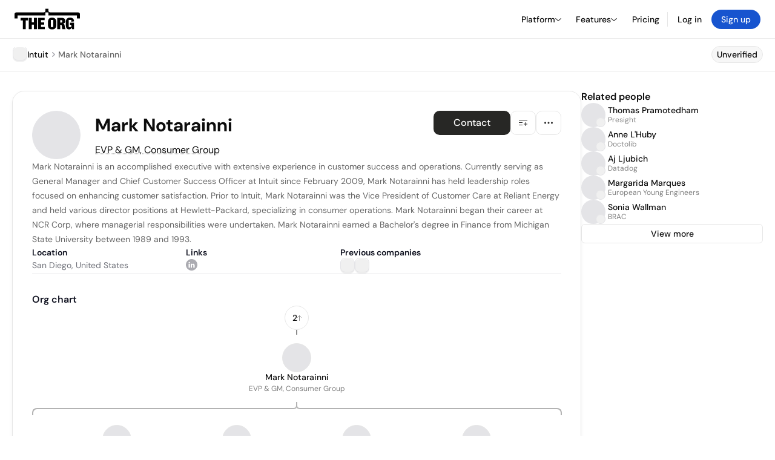

--- FILE ---
content_type: text/html; charset=utf-8
request_url: https://www.google.com/recaptcha/api2/anchor?ar=1&k=6Lfq-mwrAAAAAEGI4FtOZhxV07kiRdBpHTVN5PLD&co=aHR0cHM6Ly90aGVvcmcuY29tOjQ0Mw..&hl=en&type=image&v=PoyoqOPhxBO7pBk68S4YbpHZ&theme=light&size=invisible&badge=bottomright&anchor-ms=20000&execute-ms=30000&cb=y5ins3wv4ueu
body_size: 49298
content:
<!DOCTYPE HTML><html dir="ltr" lang="en"><head><meta http-equiv="Content-Type" content="text/html; charset=UTF-8">
<meta http-equiv="X-UA-Compatible" content="IE=edge">
<title>reCAPTCHA</title>
<style type="text/css">
/* cyrillic-ext */
@font-face {
  font-family: 'Roboto';
  font-style: normal;
  font-weight: 400;
  font-stretch: 100%;
  src: url(//fonts.gstatic.com/s/roboto/v48/KFO7CnqEu92Fr1ME7kSn66aGLdTylUAMa3GUBHMdazTgWw.woff2) format('woff2');
  unicode-range: U+0460-052F, U+1C80-1C8A, U+20B4, U+2DE0-2DFF, U+A640-A69F, U+FE2E-FE2F;
}
/* cyrillic */
@font-face {
  font-family: 'Roboto';
  font-style: normal;
  font-weight: 400;
  font-stretch: 100%;
  src: url(//fonts.gstatic.com/s/roboto/v48/KFO7CnqEu92Fr1ME7kSn66aGLdTylUAMa3iUBHMdazTgWw.woff2) format('woff2');
  unicode-range: U+0301, U+0400-045F, U+0490-0491, U+04B0-04B1, U+2116;
}
/* greek-ext */
@font-face {
  font-family: 'Roboto';
  font-style: normal;
  font-weight: 400;
  font-stretch: 100%;
  src: url(//fonts.gstatic.com/s/roboto/v48/KFO7CnqEu92Fr1ME7kSn66aGLdTylUAMa3CUBHMdazTgWw.woff2) format('woff2');
  unicode-range: U+1F00-1FFF;
}
/* greek */
@font-face {
  font-family: 'Roboto';
  font-style: normal;
  font-weight: 400;
  font-stretch: 100%;
  src: url(//fonts.gstatic.com/s/roboto/v48/KFO7CnqEu92Fr1ME7kSn66aGLdTylUAMa3-UBHMdazTgWw.woff2) format('woff2');
  unicode-range: U+0370-0377, U+037A-037F, U+0384-038A, U+038C, U+038E-03A1, U+03A3-03FF;
}
/* math */
@font-face {
  font-family: 'Roboto';
  font-style: normal;
  font-weight: 400;
  font-stretch: 100%;
  src: url(//fonts.gstatic.com/s/roboto/v48/KFO7CnqEu92Fr1ME7kSn66aGLdTylUAMawCUBHMdazTgWw.woff2) format('woff2');
  unicode-range: U+0302-0303, U+0305, U+0307-0308, U+0310, U+0312, U+0315, U+031A, U+0326-0327, U+032C, U+032F-0330, U+0332-0333, U+0338, U+033A, U+0346, U+034D, U+0391-03A1, U+03A3-03A9, U+03B1-03C9, U+03D1, U+03D5-03D6, U+03F0-03F1, U+03F4-03F5, U+2016-2017, U+2034-2038, U+203C, U+2040, U+2043, U+2047, U+2050, U+2057, U+205F, U+2070-2071, U+2074-208E, U+2090-209C, U+20D0-20DC, U+20E1, U+20E5-20EF, U+2100-2112, U+2114-2115, U+2117-2121, U+2123-214F, U+2190, U+2192, U+2194-21AE, U+21B0-21E5, U+21F1-21F2, U+21F4-2211, U+2213-2214, U+2216-22FF, U+2308-230B, U+2310, U+2319, U+231C-2321, U+2336-237A, U+237C, U+2395, U+239B-23B7, U+23D0, U+23DC-23E1, U+2474-2475, U+25AF, U+25B3, U+25B7, U+25BD, U+25C1, U+25CA, U+25CC, U+25FB, U+266D-266F, U+27C0-27FF, U+2900-2AFF, U+2B0E-2B11, U+2B30-2B4C, U+2BFE, U+3030, U+FF5B, U+FF5D, U+1D400-1D7FF, U+1EE00-1EEFF;
}
/* symbols */
@font-face {
  font-family: 'Roboto';
  font-style: normal;
  font-weight: 400;
  font-stretch: 100%;
  src: url(//fonts.gstatic.com/s/roboto/v48/KFO7CnqEu92Fr1ME7kSn66aGLdTylUAMaxKUBHMdazTgWw.woff2) format('woff2');
  unicode-range: U+0001-000C, U+000E-001F, U+007F-009F, U+20DD-20E0, U+20E2-20E4, U+2150-218F, U+2190, U+2192, U+2194-2199, U+21AF, U+21E6-21F0, U+21F3, U+2218-2219, U+2299, U+22C4-22C6, U+2300-243F, U+2440-244A, U+2460-24FF, U+25A0-27BF, U+2800-28FF, U+2921-2922, U+2981, U+29BF, U+29EB, U+2B00-2BFF, U+4DC0-4DFF, U+FFF9-FFFB, U+10140-1018E, U+10190-1019C, U+101A0, U+101D0-101FD, U+102E0-102FB, U+10E60-10E7E, U+1D2C0-1D2D3, U+1D2E0-1D37F, U+1F000-1F0FF, U+1F100-1F1AD, U+1F1E6-1F1FF, U+1F30D-1F30F, U+1F315, U+1F31C, U+1F31E, U+1F320-1F32C, U+1F336, U+1F378, U+1F37D, U+1F382, U+1F393-1F39F, U+1F3A7-1F3A8, U+1F3AC-1F3AF, U+1F3C2, U+1F3C4-1F3C6, U+1F3CA-1F3CE, U+1F3D4-1F3E0, U+1F3ED, U+1F3F1-1F3F3, U+1F3F5-1F3F7, U+1F408, U+1F415, U+1F41F, U+1F426, U+1F43F, U+1F441-1F442, U+1F444, U+1F446-1F449, U+1F44C-1F44E, U+1F453, U+1F46A, U+1F47D, U+1F4A3, U+1F4B0, U+1F4B3, U+1F4B9, U+1F4BB, U+1F4BF, U+1F4C8-1F4CB, U+1F4D6, U+1F4DA, U+1F4DF, U+1F4E3-1F4E6, U+1F4EA-1F4ED, U+1F4F7, U+1F4F9-1F4FB, U+1F4FD-1F4FE, U+1F503, U+1F507-1F50B, U+1F50D, U+1F512-1F513, U+1F53E-1F54A, U+1F54F-1F5FA, U+1F610, U+1F650-1F67F, U+1F687, U+1F68D, U+1F691, U+1F694, U+1F698, U+1F6AD, U+1F6B2, U+1F6B9-1F6BA, U+1F6BC, U+1F6C6-1F6CF, U+1F6D3-1F6D7, U+1F6E0-1F6EA, U+1F6F0-1F6F3, U+1F6F7-1F6FC, U+1F700-1F7FF, U+1F800-1F80B, U+1F810-1F847, U+1F850-1F859, U+1F860-1F887, U+1F890-1F8AD, U+1F8B0-1F8BB, U+1F8C0-1F8C1, U+1F900-1F90B, U+1F93B, U+1F946, U+1F984, U+1F996, U+1F9E9, U+1FA00-1FA6F, U+1FA70-1FA7C, U+1FA80-1FA89, U+1FA8F-1FAC6, U+1FACE-1FADC, U+1FADF-1FAE9, U+1FAF0-1FAF8, U+1FB00-1FBFF;
}
/* vietnamese */
@font-face {
  font-family: 'Roboto';
  font-style: normal;
  font-weight: 400;
  font-stretch: 100%;
  src: url(//fonts.gstatic.com/s/roboto/v48/KFO7CnqEu92Fr1ME7kSn66aGLdTylUAMa3OUBHMdazTgWw.woff2) format('woff2');
  unicode-range: U+0102-0103, U+0110-0111, U+0128-0129, U+0168-0169, U+01A0-01A1, U+01AF-01B0, U+0300-0301, U+0303-0304, U+0308-0309, U+0323, U+0329, U+1EA0-1EF9, U+20AB;
}
/* latin-ext */
@font-face {
  font-family: 'Roboto';
  font-style: normal;
  font-weight: 400;
  font-stretch: 100%;
  src: url(//fonts.gstatic.com/s/roboto/v48/KFO7CnqEu92Fr1ME7kSn66aGLdTylUAMa3KUBHMdazTgWw.woff2) format('woff2');
  unicode-range: U+0100-02BA, U+02BD-02C5, U+02C7-02CC, U+02CE-02D7, U+02DD-02FF, U+0304, U+0308, U+0329, U+1D00-1DBF, U+1E00-1E9F, U+1EF2-1EFF, U+2020, U+20A0-20AB, U+20AD-20C0, U+2113, U+2C60-2C7F, U+A720-A7FF;
}
/* latin */
@font-face {
  font-family: 'Roboto';
  font-style: normal;
  font-weight: 400;
  font-stretch: 100%;
  src: url(//fonts.gstatic.com/s/roboto/v48/KFO7CnqEu92Fr1ME7kSn66aGLdTylUAMa3yUBHMdazQ.woff2) format('woff2');
  unicode-range: U+0000-00FF, U+0131, U+0152-0153, U+02BB-02BC, U+02C6, U+02DA, U+02DC, U+0304, U+0308, U+0329, U+2000-206F, U+20AC, U+2122, U+2191, U+2193, U+2212, U+2215, U+FEFF, U+FFFD;
}
/* cyrillic-ext */
@font-face {
  font-family: 'Roboto';
  font-style: normal;
  font-weight: 500;
  font-stretch: 100%;
  src: url(//fonts.gstatic.com/s/roboto/v48/KFO7CnqEu92Fr1ME7kSn66aGLdTylUAMa3GUBHMdazTgWw.woff2) format('woff2');
  unicode-range: U+0460-052F, U+1C80-1C8A, U+20B4, U+2DE0-2DFF, U+A640-A69F, U+FE2E-FE2F;
}
/* cyrillic */
@font-face {
  font-family: 'Roboto';
  font-style: normal;
  font-weight: 500;
  font-stretch: 100%;
  src: url(//fonts.gstatic.com/s/roboto/v48/KFO7CnqEu92Fr1ME7kSn66aGLdTylUAMa3iUBHMdazTgWw.woff2) format('woff2');
  unicode-range: U+0301, U+0400-045F, U+0490-0491, U+04B0-04B1, U+2116;
}
/* greek-ext */
@font-face {
  font-family: 'Roboto';
  font-style: normal;
  font-weight: 500;
  font-stretch: 100%;
  src: url(//fonts.gstatic.com/s/roboto/v48/KFO7CnqEu92Fr1ME7kSn66aGLdTylUAMa3CUBHMdazTgWw.woff2) format('woff2');
  unicode-range: U+1F00-1FFF;
}
/* greek */
@font-face {
  font-family: 'Roboto';
  font-style: normal;
  font-weight: 500;
  font-stretch: 100%;
  src: url(//fonts.gstatic.com/s/roboto/v48/KFO7CnqEu92Fr1ME7kSn66aGLdTylUAMa3-UBHMdazTgWw.woff2) format('woff2');
  unicode-range: U+0370-0377, U+037A-037F, U+0384-038A, U+038C, U+038E-03A1, U+03A3-03FF;
}
/* math */
@font-face {
  font-family: 'Roboto';
  font-style: normal;
  font-weight: 500;
  font-stretch: 100%;
  src: url(//fonts.gstatic.com/s/roboto/v48/KFO7CnqEu92Fr1ME7kSn66aGLdTylUAMawCUBHMdazTgWw.woff2) format('woff2');
  unicode-range: U+0302-0303, U+0305, U+0307-0308, U+0310, U+0312, U+0315, U+031A, U+0326-0327, U+032C, U+032F-0330, U+0332-0333, U+0338, U+033A, U+0346, U+034D, U+0391-03A1, U+03A3-03A9, U+03B1-03C9, U+03D1, U+03D5-03D6, U+03F0-03F1, U+03F4-03F5, U+2016-2017, U+2034-2038, U+203C, U+2040, U+2043, U+2047, U+2050, U+2057, U+205F, U+2070-2071, U+2074-208E, U+2090-209C, U+20D0-20DC, U+20E1, U+20E5-20EF, U+2100-2112, U+2114-2115, U+2117-2121, U+2123-214F, U+2190, U+2192, U+2194-21AE, U+21B0-21E5, U+21F1-21F2, U+21F4-2211, U+2213-2214, U+2216-22FF, U+2308-230B, U+2310, U+2319, U+231C-2321, U+2336-237A, U+237C, U+2395, U+239B-23B7, U+23D0, U+23DC-23E1, U+2474-2475, U+25AF, U+25B3, U+25B7, U+25BD, U+25C1, U+25CA, U+25CC, U+25FB, U+266D-266F, U+27C0-27FF, U+2900-2AFF, U+2B0E-2B11, U+2B30-2B4C, U+2BFE, U+3030, U+FF5B, U+FF5D, U+1D400-1D7FF, U+1EE00-1EEFF;
}
/* symbols */
@font-face {
  font-family: 'Roboto';
  font-style: normal;
  font-weight: 500;
  font-stretch: 100%;
  src: url(//fonts.gstatic.com/s/roboto/v48/KFO7CnqEu92Fr1ME7kSn66aGLdTylUAMaxKUBHMdazTgWw.woff2) format('woff2');
  unicode-range: U+0001-000C, U+000E-001F, U+007F-009F, U+20DD-20E0, U+20E2-20E4, U+2150-218F, U+2190, U+2192, U+2194-2199, U+21AF, U+21E6-21F0, U+21F3, U+2218-2219, U+2299, U+22C4-22C6, U+2300-243F, U+2440-244A, U+2460-24FF, U+25A0-27BF, U+2800-28FF, U+2921-2922, U+2981, U+29BF, U+29EB, U+2B00-2BFF, U+4DC0-4DFF, U+FFF9-FFFB, U+10140-1018E, U+10190-1019C, U+101A0, U+101D0-101FD, U+102E0-102FB, U+10E60-10E7E, U+1D2C0-1D2D3, U+1D2E0-1D37F, U+1F000-1F0FF, U+1F100-1F1AD, U+1F1E6-1F1FF, U+1F30D-1F30F, U+1F315, U+1F31C, U+1F31E, U+1F320-1F32C, U+1F336, U+1F378, U+1F37D, U+1F382, U+1F393-1F39F, U+1F3A7-1F3A8, U+1F3AC-1F3AF, U+1F3C2, U+1F3C4-1F3C6, U+1F3CA-1F3CE, U+1F3D4-1F3E0, U+1F3ED, U+1F3F1-1F3F3, U+1F3F5-1F3F7, U+1F408, U+1F415, U+1F41F, U+1F426, U+1F43F, U+1F441-1F442, U+1F444, U+1F446-1F449, U+1F44C-1F44E, U+1F453, U+1F46A, U+1F47D, U+1F4A3, U+1F4B0, U+1F4B3, U+1F4B9, U+1F4BB, U+1F4BF, U+1F4C8-1F4CB, U+1F4D6, U+1F4DA, U+1F4DF, U+1F4E3-1F4E6, U+1F4EA-1F4ED, U+1F4F7, U+1F4F9-1F4FB, U+1F4FD-1F4FE, U+1F503, U+1F507-1F50B, U+1F50D, U+1F512-1F513, U+1F53E-1F54A, U+1F54F-1F5FA, U+1F610, U+1F650-1F67F, U+1F687, U+1F68D, U+1F691, U+1F694, U+1F698, U+1F6AD, U+1F6B2, U+1F6B9-1F6BA, U+1F6BC, U+1F6C6-1F6CF, U+1F6D3-1F6D7, U+1F6E0-1F6EA, U+1F6F0-1F6F3, U+1F6F7-1F6FC, U+1F700-1F7FF, U+1F800-1F80B, U+1F810-1F847, U+1F850-1F859, U+1F860-1F887, U+1F890-1F8AD, U+1F8B0-1F8BB, U+1F8C0-1F8C1, U+1F900-1F90B, U+1F93B, U+1F946, U+1F984, U+1F996, U+1F9E9, U+1FA00-1FA6F, U+1FA70-1FA7C, U+1FA80-1FA89, U+1FA8F-1FAC6, U+1FACE-1FADC, U+1FADF-1FAE9, U+1FAF0-1FAF8, U+1FB00-1FBFF;
}
/* vietnamese */
@font-face {
  font-family: 'Roboto';
  font-style: normal;
  font-weight: 500;
  font-stretch: 100%;
  src: url(//fonts.gstatic.com/s/roboto/v48/KFO7CnqEu92Fr1ME7kSn66aGLdTylUAMa3OUBHMdazTgWw.woff2) format('woff2');
  unicode-range: U+0102-0103, U+0110-0111, U+0128-0129, U+0168-0169, U+01A0-01A1, U+01AF-01B0, U+0300-0301, U+0303-0304, U+0308-0309, U+0323, U+0329, U+1EA0-1EF9, U+20AB;
}
/* latin-ext */
@font-face {
  font-family: 'Roboto';
  font-style: normal;
  font-weight: 500;
  font-stretch: 100%;
  src: url(//fonts.gstatic.com/s/roboto/v48/KFO7CnqEu92Fr1ME7kSn66aGLdTylUAMa3KUBHMdazTgWw.woff2) format('woff2');
  unicode-range: U+0100-02BA, U+02BD-02C5, U+02C7-02CC, U+02CE-02D7, U+02DD-02FF, U+0304, U+0308, U+0329, U+1D00-1DBF, U+1E00-1E9F, U+1EF2-1EFF, U+2020, U+20A0-20AB, U+20AD-20C0, U+2113, U+2C60-2C7F, U+A720-A7FF;
}
/* latin */
@font-face {
  font-family: 'Roboto';
  font-style: normal;
  font-weight: 500;
  font-stretch: 100%;
  src: url(//fonts.gstatic.com/s/roboto/v48/KFO7CnqEu92Fr1ME7kSn66aGLdTylUAMa3yUBHMdazQ.woff2) format('woff2');
  unicode-range: U+0000-00FF, U+0131, U+0152-0153, U+02BB-02BC, U+02C6, U+02DA, U+02DC, U+0304, U+0308, U+0329, U+2000-206F, U+20AC, U+2122, U+2191, U+2193, U+2212, U+2215, U+FEFF, U+FFFD;
}
/* cyrillic-ext */
@font-face {
  font-family: 'Roboto';
  font-style: normal;
  font-weight: 900;
  font-stretch: 100%;
  src: url(//fonts.gstatic.com/s/roboto/v48/KFO7CnqEu92Fr1ME7kSn66aGLdTylUAMa3GUBHMdazTgWw.woff2) format('woff2');
  unicode-range: U+0460-052F, U+1C80-1C8A, U+20B4, U+2DE0-2DFF, U+A640-A69F, U+FE2E-FE2F;
}
/* cyrillic */
@font-face {
  font-family: 'Roboto';
  font-style: normal;
  font-weight: 900;
  font-stretch: 100%;
  src: url(//fonts.gstatic.com/s/roboto/v48/KFO7CnqEu92Fr1ME7kSn66aGLdTylUAMa3iUBHMdazTgWw.woff2) format('woff2');
  unicode-range: U+0301, U+0400-045F, U+0490-0491, U+04B0-04B1, U+2116;
}
/* greek-ext */
@font-face {
  font-family: 'Roboto';
  font-style: normal;
  font-weight: 900;
  font-stretch: 100%;
  src: url(//fonts.gstatic.com/s/roboto/v48/KFO7CnqEu92Fr1ME7kSn66aGLdTylUAMa3CUBHMdazTgWw.woff2) format('woff2');
  unicode-range: U+1F00-1FFF;
}
/* greek */
@font-face {
  font-family: 'Roboto';
  font-style: normal;
  font-weight: 900;
  font-stretch: 100%;
  src: url(//fonts.gstatic.com/s/roboto/v48/KFO7CnqEu92Fr1ME7kSn66aGLdTylUAMa3-UBHMdazTgWw.woff2) format('woff2');
  unicode-range: U+0370-0377, U+037A-037F, U+0384-038A, U+038C, U+038E-03A1, U+03A3-03FF;
}
/* math */
@font-face {
  font-family: 'Roboto';
  font-style: normal;
  font-weight: 900;
  font-stretch: 100%;
  src: url(//fonts.gstatic.com/s/roboto/v48/KFO7CnqEu92Fr1ME7kSn66aGLdTylUAMawCUBHMdazTgWw.woff2) format('woff2');
  unicode-range: U+0302-0303, U+0305, U+0307-0308, U+0310, U+0312, U+0315, U+031A, U+0326-0327, U+032C, U+032F-0330, U+0332-0333, U+0338, U+033A, U+0346, U+034D, U+0391-03A1, U+03A3-03A9, U+03B1-03C9, U+03D1, U+03D5-03D6, U+03F0-03F1, U+03F4-03F5, U+2016-2017, U+2034-2038, U+203C, U+2040, U+2043, U+2047, U+2050, U+2057, U+205F, U+2070-2071, U+2074-208E, U+2090-209C, U+20D0-20DC, U+20E1, U+20E5-20EF, U+2100-2112, U+2114-2115, U+2117-2121, U+2123-214F, U+2190, U+2192, U+2194-21AE, U+21B0-21E5, U+21F1-21F2, U+21F4-2211, U+2213-2214, U+2216-22FF, U+2308-230B, U+2310, U+2319, U+231C-2321, U+2336-237A, U+237C, U+2395, U+239B-23B7, U+23D0, U+23DC-23E1, U+2474-2475, U+25AF, U+25B3, U+25B7, U+25BD, U+25C1, U+25CA, U+25CC, U+25FB, U+266D-266F, U+27C0-27FF, U+2900-2AFF, U+2B0E-2B11, U+2B30-2B4C, U+2BFE, U+3030, U+FF5B, U+FF5D, U+1D400-1D7FF, U+1EE00-1EEFF;
}
/* symbols */
@font-face {
  font-family: 'Roboto';
  font-style: normal;
  font-weight: 900;
  font-stretch: 100%;
  src: url(//fonts.gstatic.com/s/roboto/v48/KFO7CnqEu92Fr1ME7kSn66aGLdTylUAMaxKUBHMdazTgWw.woff2) format('woff2');
  unicode-range: U+0001-000C, U+000E-001F, U+007F-009F, U+20DD-20E0, U+20E2-20E4, U+2150-218F, U+2190, U+2192, U+2194-2199, U+21AF, U+21E6-21F0, U+21F3, U+2218-2219, U+2299, U+22C4-22C6, U+2300-243F, U+2440-244A, U+2460-24FF, U+25A0-27BF, U+2800-28FF, U+2921-2922, U+2981, U+29BF, U+29EB, U+2B00-2BFF, U+4DC0-4DFF, U+FFF9-FFFB, U+10140-1018E, U+10190-1019C, U+101A0, U+101D0-101FD, U+102E0-102FB, U+10E60-10E7E, U+1D2C0-1D2D3, U+1D2E0-1D37F, U+1F000-1F0FF, U+1F100-1F1AD, U+1F1E6-1F1FF, U+1F30D-1F30F, U+1F315, U+1F31C, U+1F31E, U+1F320-1F32C, U+1F336, U+1F378, U+1F37D, U+1F382, U+1F393-1F39F, U+1F3A7-1F3A8, U+1F3AC-1F3AF, U+1F3C2, U+1F3C4-1F3C6, U+1F3CA-1F3CE, U+1F3D4-1F3E0, U+1F3ED, U+1F3F1-1F3F3, U+1F3F5-1F3F7, U+1F408, U+1F415, U+1F41F, U+1F426, U+1F43F, U+1F441-1F442, U+1F444, U+1F446-1F449, U+1F44C-1F44E, U+1F453, U+1F46A, U+1F47D, U+1F4A3, U+1F4B0, U+1F4B3, U+1F4B9, U+1F4BB, U+1F4BF, U+1F4C8-1F4CB, U+1F4D6, U+1F4DA, U+1F4DF, U+1F4E3-1F4E6, U+1F4EA-1F4ED, U+1F4F7, U+1F4F9-1F4FB, U+1F4FD-1F4FE, U+1F503, U+1F507-1F50B, U+1F50D, U+1F512-1F513, U+1F53E-1F54A, U+1F54F-1F5FA, U+1F610, U+1F650-1F67F, U+1F687, U+1F68D, U+1F691, U+1F694, U+1F698, U+1F6AD, U+1F6B2, U+1F6B9-1F6BA, U+1F6BC, U+1F6C6-1F6CF, U+1F6D3-1F6D7, U+1F6E0-1F6EA, U+1F6F0-1F6F3, U+1F6F7-1F6FC, U+1F700-1F7FF, U+1F800-1F80B, U+1F810-1F847, U+1F850-1F859, U+1F860-1F887, U+1F890-1F8AD, U+1F8B0-1F8BB, U+1F8C0-1F8C1, U+1F900-1F90B, U+1F93B, U+1F946, U+1F984, U+1F996, U+1F9E9, U+1FA00-1FA6F, U+1FA70-1FA7C, U+1FA80-1FA89, U+1FA8F-1FAC6, U+1FACE-1FADC, U+1FADF-1FAE9, U+1FAF0-1FAF8, U+1FB00-1FBFF;
}
/* vietnamese */
@font-face {
  font-family: 'Roboto';
  font-style: normal;
  font-weight: 900;
  font-stretch: 100%;
  src: url(//fonts.gstatic.com/s/roboto/v48/KFO7CnqEu92Fr1ME7kSn66aGLdTylUAMa3OUBHMdazTgWw.woff2) format('woff2');
  unicode-range: U+0102-0103, U+0110-0111, U+0128-0129, U+0168-0169, U+01A0-01A1, U+01AF-01B0, U+0300-0301, U+0303-0304, U+0308-0309, U+0323, U+0329, U+1EA0-1EF9, U+20AB;
}
/* latin-ext */
@font-face {
  font-family: 'Roboto';
  font-style: normal;
  font-weight: 900;
  font-stretch: 100%;
  src: url(//fonts.gstatic.com/s/roboto/v48/KFO7CnqEu92Fr1ME7kSn66aGLdTylUAMa3KUBHMdazTgWw.woff2) format('woff2');
  unicode-range: U+0100-02BA, U+02BD-02C5, U+02C7-02CC, U+02CE-02D7, U+02DD-02FF, U+0304, U+0308, U+0329, U+1D00-1DBF, U+1E00-1E9F, U+1EF2-1EFF, U+2020, U+20A0-20AB, U+20AD-20C0, U+2113, U+2C60-2C7F, U+A720-A7FF;
}
/* latin */
@font-face {
  font-family: 'Roboto';
  font-style: normal;
  font-weight: 900;
  font-stretch: 100%;
  src: url(//fonts.gstatic.com/s/roboto/v48/KFO7CnqEu92Fr1ME7kSn66aGLdTylUAMa3yUBHMdazQ.woff2) format('woff2');
  unicode-range: U+0000-00FF, U+0131, U+0152-0153, U+02BB-02BC, U+02C6, U+02DA, U+02DC, U+0304, U+0308, U+0329, U+2000-206F, U+20AC, U+2122, U+2191, U+2193, U+2212, U+2215, U+FEFF, U+FFFD;
}

</style>
<link rel="stylesheet" type="text/css" href="https://www.gstatic.com/recaptcha/releases/PoyoqOPhxBO7pBk68S4YbpHZ/styles__ltr.css">
<script nonce="SsVnx-UclCFc4EYcmGKVSA" type="text/javascript">window['__recaptcha_api'] = 'https://www.google.com/recaptcha/api2/';</script>
<script type="text/javascript" src="https://www.gstatic.com/recaptcha/releases/PoyoqOPhxBO7pBk68S4YbpHZ/recaptcha__en.js" nonce="SsVnx-UclCFc4EYcmGKVSA">
      
    </script></head>
<body><div id="rc-anchor-alert" class="rc-anchor-alert"></div>
<input type="hidden" id="recaptcha-token" value="[base64]">
<script type="text/javascript" nonce="SsVnx-UclCFc4EYcmGKVSA">
      recaptcha.anchor.Main.init("[\x22ainput\x22,[\x22bgdata\x22,\x22\x22,\[base64]/[base64]/[base64]/[base64]/[base64]/[base64]/[base64]/[base64]/[base64]/[base64]\\u003d\x22,\[base64]\x22,\x22HnFSBsONGMKQXMKWwopGwpcTWcO6C3pVwoXCmcOLwrXDojhkS33CmxFDOsKJVlPCj1fDu27CuMK8WcOWw4/CjcOzTcO/e2fCmMOWwrRGw4QIaMOcwr/DuDXChsK3cAFwwrQBwr3CsybDrijCniEfwrN3KQ/CrcOdwpDDtMKefsOYwqbCthjDliJ9RQTCvhsla1pwwpDCtcOEJMK3w5wcw7nCvmnCtMORJW7Cq8OGwobCnFgnw65pwrPCsk3DtMORwqI0wrIyBj/DjjfCm8KTw4Egw5TClcKtwr7ChcKOIhg2wrrDvAJhBmnCv8K9McOoIsKhwpxsWMK0FMKTwr8ECFBhED9+wp7DolrCgWQMKcOvdmHDscKyOkDCl8KCKcOgw4ZTHE/CoRRseB/DknBkwoZgwofDr08Mw5QUHsKhTl4PJcOXw4Q8wrJMWh1OGMO/[base64]/[base64]/DucKTWVV8XcKAwqENwqXDvyDDoUXDocKSwrU6ZBcHTWo5wq9Iw4Iow5hzw6JcC0sSMUnChxszwrhjwpdjw7XChcOHw6TDtyrCu8KwLyzDmDjDlsKDwppowrkCXzLCisKrBAx3dVxuBATDm05hw5PDkcOXMsOaScK0TCYxw4sfwo/DucOcwpRyDsOBwrZ2ZcONw7Igw5cABSEnw57Cg8OGwq3CtMKoRMOvw5kxwonDusO+wr9xwpwVwpDDkU4dXiLDkMKUVcKfw5tNRMOpSsK7XCPDmsOkO2U+wovCncKHecKtIWXDnx/[base64]/EcOCMH3CmcOfwp/DkmZ3ScOjZhnDtiNvw5rCnMK3QTjCvXVzw7TCvj3CnwIOK2TCiRMPG10jPcKhw5PDshzDucK1ckUowqp9wqrCqRQHGcKYJwHDjB0tw5/[base64]/CmcKZwqVpw4HDrmPCi33DqAs4HcKUTB9SJ8KrE8Kxw5LDicKYahR9w7nDp8KmwpFEw67DssO+T3nCocK0bwbDhEI/wqVVQ8KtdRV/w5YjwpsmwqPDqBfCr1N+wqbDg8Osw4wMcsKbwpHDlMKywqHDoR3CjwtTTzvDuMOkNikKw6ZTwqtvwq7DhSNRZcK1cn5CYRnCo8OWwpLDtmkTwpoCHBsSJgI8woZ8CG8Iw5AIwqsfZS0cwr3DmMKGwqnCncK/wrh4S8K0worCmsKFHj7Dq1XCqMOyA8OsVMKPw6zDmsKfWRhbZ1HCjXY7EsOuUsKPaGAsCGoSw6lTwoLClcKgQRcyDcK1worDg8OYAsK+woLCksKzXhnDu09WwpUCJ1Yxw454w5LCvMK6F8KgDy8tSMKKw41Aa0ULam7DiMOaw60bw4/DqQLDhFY9YyMjwrZWwq7CscONwqE2w5bCt0vCgcKkMMOfw7/Ci8OXZA/DkSPDjsOSw68DTAUxw5IAwotVw6fCvVPDnQ0FCsOweQRQwoPCvB3CtcOBEMKNDcOcMcK6w7jCqcKew5J2OQ9dw7XDqMOWw6/DmcKNw7oOScK0b8Ozw5pUwqfDp1/CkcKTw6XCgHbDk39SGzLDncKXw7smw47DrmbCgsO7aMKhLcKUw57Cs8Otw6ZzwrTCrBTCncKRw4bCokXCs8OMKsOqPsO8TD3CjsK4RsKZFEhQwpRuw7XDulPDu8Olw4JlwpQzdVZfw6DDosObw4HDnsObwo7DuMK9w4ADwqRaOcKjbsOFw5/Co8KRw4PDuMKyw5g1wq/DiwFAR0QPZsOEw5Ibw63Cll3DlgrDgcOcwrjDlDjCj8OvwqB7w7XDtVTDrBA1w7B/D8KNScK3Rw3DtMKqwrE6NcKrejMIQMKwwrhPwojCtXTDo8OGw7MMF3wIw68DYVpjw7NTUcOcLEHDkMKFUUDCpsKiC8KBNjPCqiHCgMOfw4DCocK/[base64]/DngExQ8OVw7cMwpzDv8OzXsOcCV7CrMOpcsOQQcKhw53DhsKjMAxTUsO2wonCn3LCk3IgwrcdYcKYwovCi8OuPQZdR8OHwr7CrVESd8Oyw6/CnV/Cq8OUw5xsa1tkwrPDi2nCj8O9w7gAwqjDkMKmwpvDoGVDc0bCusKMEMKowrPCgMKCwp0Ww77CqsKcMVnCmsKPJQHClcK5bivCiSHDk8OaOxTCrjrDpcKgw6B8F8OFa8KvDMKQJzTDv8OkScOHPMOBFsKmwq/DpcKaXyt2w4vCl8OMAkjCscOdBMKcOcOSwrZHw5hnecK2wpDDsMOyY8KvBgjCn0bDp8OqwrUPwqRDw5dqw6HCrV3Dv3DCrjfCsgDDncOTSMKLwqjCqsOtwrvDlcOfw63DlXEqMsODc1rDmDsfw6bCnGN/w7tDIXTCtA3CkFrCicObZ8OgU8OEeMOYWx8ZJlgxwrhTH8KBw7nCikYuw5kow5PDnsKeRsOCw5hbw5/DsRTClhA2JSvDkUPChxkfw5E5w654aTjChsO8w4/[base64]/CiI+OsO6wpTCqsO3TMOvUHYrVWnCksO3Z8ObBcKFwqM9csKvwqJvBcKIwqIaCwIBOH4+XkEUW8OmAlfCv0rCjggRw6RUwp/CjsOSK0wyw4FPZMKow7nCvMKZw7TCr8KBw7fDksOsJcOzwqAuwrjCqUzDnMK3bMOKfMOIUB3Dn0hPw6cae8ODwrXDlXZdwqZGb8KwFRDDqsOrw4Rvwo7Cg2w0w5XCukQjw6HDryMQw5kzw7hDH2zCiMOpJ8OTw4tqwo/ChcK6w6TCqkDDr8KWOcKtw4DDicKeWMOewobCm2jDgcOTD1PDozoue8OgwoTCjcKHKDUgw7gdwqIgPScqbMOzw4PDgcKgwrPCsQvCssOgw4lCEmrCoMKRRsKiwpjCuAQWwqXChcOew54oIsODw55NNsKvESnDo8OIJh/DnWzCmy3DiDrDgsKcw5Ndwr7DgWpCKDpQw4jDimLCtTBKZkswXMOSS8KeQXbDj8OvPXAZX2/DiE3DuMOzw7shw5TDtMOmwq1aw71tw73CiynDmMK5Z1jCq3TCsmgww4rDuMKew7hodsKOw5LCi31gw6DDvMKmwpoOw4HCiEtpLsOvHSjCk8KhZsOIw6Aaw740TnHDmcOZBjXCrzxTwrI0ZcORwovDhQDCtsKrwot0w73Dhxsswr15w7DDvArDrV3DpsKMwr/Cpj3DmcKYwqPCrMOlwq43w6jDtiNkU0BmwqBTdcKCW8KjFMOrwqBjFAHCvGfDuS/DtMKKbmPDusK0wrrCiz8HwqfCk8KyAg3CtCNLa8KiTS3DtkYeMX55DcK8EWsXGUDDgRDCsXnDksKMw7rDlMKmZ8OGa1nDhMKFX2JOMcKyw5BMOBXDgXtDL8Kzw7jCicO6fsOYwpnDs0HDu8Opw5Y/[base64]/Cg8KreMKjw5IIw7UNQsO5HBLDtMKEb8KoYSDDkXJUEihKZ1jDtm5IJ1rDlsOYNWo3w7V7wpkuXHM2HcO4w6vCh0PChMOcYx/[base64]/[base64]/Ct8O1wp3DgxHCsR7CqcOwwoHDrMKXQMO8wrwrHmsObmnCo3bCgUV8w6bDj8OKeSI2EcOYwoXCmh3CsjZcwrHDhnVzXMK2L3vCgSXCs8K2D8OYeBLDi8OqKsK/FcKFwoPDrH8zXiDDhW0qwpBSwobDo8KBZcK9EMOOOsOQw7bDjsOEwpRjwrEmw43DpHLCsRcWZGtuw4Apw7XCvj9VVmocVgFcw7YFZ1FCCsO0wo3Cg3/[base64]/w4vDm8OcYMO5w77DsMOeOcKRw61iw51HdSo7UMOTBMKTw4Zyw4UUwpZ7a2dCe3nDhE7CosKYwqsxw7Eowo/Dp399KXTCkkUSPsOLN2hkR8KzHsKLwqXCkMK1w7vDhHELSMOTwobDsMOjfCzCoDYRwrPDtsOWH8KqMk88w7/DlS86BXAGw7gKwrYMKMO+L8KiBybDuMKMejrDocKJDmzDucOzCyh/[base64]/CuGHCmisXKsO3w6JXYVwmwqXDo8KZGGTCqjYkICwZRcK8ecKVwqrDiMOvw7IjCcOJwqzDocOEwq0SIkUyGMKyw7VsR8KALj3Cnm3DjHEZbcO4w6rDjHIddXsowqDDhUsgwq/Dil8fQ1ckJsO7dytRw6vChG3CosKwd8Oiw7/Ck30IwohgfXsDXyXDocOEw7tdwrzDpcOZJHNpN8KPZyzCukLDnsKNaRFeOm3Dn8K0BB12Zw0Pw78bwqfDlzvDrMOLB8O/RhHDlcOHOQPCkcKaJzAyw5HDu37DkcOAw6jDoMOywos/wq/ClsKMShHDuA3DizgOwpgEwoHCniwTw57CiiXCnxBGw4nCixAYLsObw4/CsTzCmB5IwroHw7TDpcKQwpxtC3M2A8K3B8KBCsKWwr4cw4HCnMKwwps0DB4QGcOLWThSECMQw5rDhmvCrCFUfkI3w43CmSNWw77CkCpTw5zDgzvDkcKsPMO6LgsRw6bCosKEwqHDksOJw4/[base64]/Yhk5LS3CgMOMw47Cp0jClMO9WMOaw6YYwrYyC8OWwrhgwrfCiMK1QMKfw7Zlw6tXccKWY8OIw5wFd8OGHMO9wo1wwqAqVDdBWVQuX8KlwqXDrgPCqVYVCWnDmcKAwofDhsO1wpXDsMKNLwB9w48jHMOvBlvDicKUw4BTw5rCtsOmEsKRwqrCqmI/wpbCpcO1w7tJDhBxwqzDqsKUQSpbHkLDjMOEwrHDtzZ0bsK3wr3Dt8K7wrDCgcKFbB/Dk2rCrcO4TcOUwrt5aWZ5dxPDqBl5w67DhCl1XMKxw4/CnsKPUA0nwoAew53DgxzDrkQXwrEwHcO2ACoiw6vDmAPDji18UnfCvTNBU8KiHsOywrDDtUcawoxeZ8OPwrbDlsOsLsKfw4vDtcKgw5xuw7kbacKkw7/DuMKDRwBmYsKhdcOJPMOxwpZzWXt9wqY/w78aWwosMyLDnlVHLMOYYVM2IGYpw5IAPMOTw7HCt8O4BiFRw6txLMKHMMO+wq1+WHXCpDY8UcKJIirDmMOTCsO+wr9aK8Khw7XDhDkHw7IEw6U/XcKAJC7CocOFGcKGw6HDs8OPw7g9YWDCuHHDjyoNwrJJw7nDj8KMek3Dm8OLD0/DuMO7GcKlVw/CuytDw4trwp7CrGMuOsOwHkYtwocpaMKYwp/DrlPCjWTDkHjChMOkwrvDpsKzesOzeW8Sw75/JUppR8KgZlnCm8OYO8Khw7hCKi/DjWQFRl/DmsKKwrYuVcKLfQhRw7MEwqMMwpZEw5fCvVfCi8KmATkeMsKDYcOYQMOHfUBvw7/[base64]/CpcK7FsOVdhxRw5LDlXTDkQcaU0XCmn7CrMOiwqHDjsOGQGBCwo3DhsKzTxPClMO8w69Lw7pkQMKKc8O5DsKuw5FwQsOLw7N4w6zDjWFVKhxlFMKlw6d/L8OYayclKXwcVcKJScOVwqlNw7l/w5AIccOwb8OTPsOsVh/Ciyxbw60Yw5TCvMKWcDhJUMKDwqA1N3nDln7CggzDtzpcAgLCsSsfRMKyN8KBaHnCucK/[base64]/DiMKLTkc4UsKcwpoNwqQxLQ9owrI7woRGUBzDjS81HMKXSMOGT8Kow5wpw4Qsw4jDsVxVE3HDi1IAwrF4DSYOAcKPw7TCsxgZYl/CrELCsMO5PsOpw7nChsKgTCd2NiJVahLDhHbCk1XDri8kw7t0w6BJwrdRcAcgIMK/djt7w69gKy/CjcKwPWbCscORbcK0c8KEwqTCucK7w5MMw4hMwqkvW8OqeMKZw5nCs8OTwrAXL8Kbw552wrjCvsOCN8OLwqtswrBNaDdJWSJWwqbDtsK/[base64]/b8OOw7HCk8KsA2nDg3Y+T1nCmljCosK8wo/CrBvDlMKBw7TCqTXCjyXCsXAsWcOISmM9L2bDjDtDak8GwqnCm8KiCntEWSDDqMOowrInUDwQBR7CnsKGw57Do8Otwp7Dsy3DksOWwprCjF5Iw5vDrMO4worDtcKGQHXDl8OHwpNvw7skwpzDscOTw6Rfw5paCQFmNMOhES/DtXjCt8ODS8ODGcKcw7zDocOIJcOEw6lEGMOUFV3CgCRxw6YmW8OqcsKJbm8zw7wEHsKMPW3CisKpAwnCm8KPJMO+SU7DmUB8NH/CmTzCiF5FMsOASWE/[base64]/DlkfCl8O4TC3DvWrDrQomUjfCssKgbG55w7nCrGrDikjDmXEzwoTDkMOCwofCgwI9w4hwb8OYGcKww5fDmcODDMKWa8O2w5DDscK/cMK5OsOGNMKxw5jCpMKqwp4Hw4nDoXwYw54xw6M/w54Fw43DpTDDlUXDr8O8wrXCn1EkwovDp8OYETdhwq3Dmz7CjW3Dv0fDtXJgwq8Tw5Mpw58sHgoxAVpaf8OtCMO/wqkUw5/Cjw9seQE4woTClsK6ZMKEUxABw7vDg8K/w7DDi8Kuw58kw77Di8OUJ8K/wrvCu8Ohbxcdw4TCjHTCpTPCvm/CtBDCun3CpnIEWWQZwoBcwofDrks5wprCpsOqwrjDksO6wqRBwr8KAcK3wr5cOAMKw7ZgMcOywqdlwoovBGcQwpIKYBHCgMODZC5Mw7nCoyfDsMKDwpzCv8KiwrHDhcO9HMKGR8KkwoElJkdeLyXDjsKhTsOIHcKmI8K0w6zDmxrCnADDjVBfdQpzEMK+ew/CqyvDnkjDh8KEDsOdLsOTwo8cU3DDtcOew4XDgcKiPcK0wrJuw43DtX7CkTpHOE52wpXDlsO7w7DDmcOYwoo/woRLKcK2CXzCtcK3w6oWwpHCkmbCn309w4/CgndEYsOgw4/[base64]/VwXClQFcwrLCkMOpwpLDqsO2Mw/CmnwXwp7CrsK2w7gyUGPCgzYiw44iwpjDsA1NBcOyGj7DjsKRwrhddDJ8b8OXwrIEw5HClcOzwpEjwpPDqTo2w6ZQLcO3fMOcwrRMw7TDv8KkwoDCjERpCyjDqH9dMMOow7XDg2kFB8OiC8KcwqjChHl6NB7DlcO/X33CoWAnNcOyw67Di8KFMmrDh2PCk8KAGcOxH0LDuMOLLcOpw4nDugZqwq/CpMO8SMKlTcOswqLCkQRQYR3Dvw/Chwhtw6klwojCusK2KsOVf8K7woFHeV59wrfDt8Kiw7TCjsONwpcICgV+WcODCMO8wp1OLBQiwq8kw6bDusOOw4EQwqPDqBI8wr/CoksOw7jDucOMAVXDkMOpw4NWw7HDpBLCo3nDmcKow4hJwpDDkF7DuMOaw60jZ8OmbnTDvcK1w5FbL8KaM8KHwrFew4gAO8ODwq5Lw7IDAjzChRY3wo9WVzrCjRFaNCjCogvCgmIPwohBw6/DtltYUMKrB8KPHQPDpcOwwqnCo0Y7wqzDisOpKsOdAMKsXH8/woXDuMKYGcKVw7UPw7skwqPDny3CpUMNYV0+ccOLw6EeH8KHw6vDjsKuwrA7VQViwpHDnQfCo8KWTgJkLQnCkC7DjgoZWg9Fw7XDpzZ8RMKBbsKJCCPCncOMw5jDqS3DnMOnIhXCmcKMwpw5w4A6SmZwbDjCr8OsEcOfKmFpCMKgw7xVwp/CpR/[base64]/[base64]/DtsKGw6XCl8KsJwzDlsOrfsKpw7XCrQnCjMOzXGgQwoFPw6/[base64]/Cqn0Uw5AbYSZqw7PCtMOaWHXCiFPClMKBKXXDvMOISBtKHMKBworCgTtFwofDh8KFw4XDq0IqVMOYRBMZLlIsw5QUQEZ1YcKqw4loPHVgVVHDrcKjw6vDm8K1w6V/IAUgwpXCsgXClgPDpMOkwqMkScOoHmh/w7peJ8KFwq4LMMObw757wpvDmFTCmsO4E8OXX8KEBcKTfsKGGMOBwrI+PVLDjGnCsTAowp9nwq4kIFgUScKGGcOtN8OXesOMY8OKwo/CtWfCosK8wp0xTcOqGsKzwoMvBMKFSsOewp/DnDEvwpU1YTjDl8KOSMObOMK5wqh/[base64]/JHUlEnHCusKFIcKXwr3DkcOSw5HDliYiM8KQwqHDkQ4aPsOsw4YYPSXCgBpQZUQ4w5nCjsOzwq3Dj3PCqjQcGMOFbWgnw5/Dq3RGwr/Dsi/[base64]/[base64]/DiMKew5McZ8Otwp4Uw6N1woFww4zDvsKWZcOVwroew78EWMOnAMKHw6rDrsKFJUR0w6bCpls6IU1eQcKSaTxpwpXDmkHDmy94QMKqSMOlcB3CtXjDl8O/w6/CjsOgw4caGQDCjRlQw4d/[base64]/CjsKmYsKrFzPCsMKPTWvCvMK0AMOvw4MTw516XUAawrUiGArCo8Knw43DhXNjwqt+RsOIO8KUHcKcwp8JJkl1w6HDo8K6HsOvw7/CgsKEUk1QPMKIw5/CssOIw7fClsK9OX7CpcOvw7LCs23DswbDkCskDAbDpsOlw5MeRMKVwqFoL8KVGcOuw7FgE0/CvRXDiVjDmTrCiMOCXijDtDwDw4nDqyrDoMOfH25nw5bCpMONw5sHw65qJH9zNjd8K8KNw49xw64ww5bDjiF2w4Aiw6hqwpZMw5DCr8KZBsKcAnJwW8KvwoRzbcO3w7fCgMOfw5NEJMKdw7xccgFAFcOEN2LDs8K5w7NJw6RFwoHDk8O5CsOdaGXCvMK+w6sAB8K/ajhYRcK2ejtTGVEcK8KRbFzDgwvCpV4oExrClTU2wpBkw5M1w5TCnsK4wqTDu8KlZcOFP2/DtA3DkxwweMKjX8K+UQ0pw6LDrw5oIMKZw71bw68zwodJw6kOw5jDicOdTcKgUsO8M1EZwrdGw5Q3w6PDjVErAirDhV97JRJAw6dsHRMtw5RtTxzDkMKmEhhlSU0swqLCrR1STMKZw6oOw5HDrMO8DhFIw4/DkglWw7sgO3nCmkhOK8OAw5JxwrrCssOWT8OdEjjCuHB+wq7CusKoblF+w4jCiXMPw6vCnETDosKfwo4KPMK+wqFFSsO/LRTCs21OwoZVw4IUwq7DkCfDnMKsLU7DhDXDpF7DmDLColtUwqAwUFbCpT/CuVUJMcK6w6fDrsKhLALDolJ5w7vDlcOswq5sLzbDlMK0XMOKDMOJwqtpPDjCrMKxQD7Do8KnJ1lHUMORw7XChgnCv8KWw4/CvAXChRpEw7XDvMKMasK0w7TCocKEw7vCvx7DrjUFPMOEHGbCiFPDsm0dJsK0IC4bw4NKGgZOGsODwpfCmcKeZsOww7/Dp1kWwogCwqPCrjnDtsOGwohCwq3DpTTDoz/[base64]/BCIFYcKww4VKAcOYP8KpGCNZwqvCjcOYwo04BjnCgDPCjMO2MD9THcK2LQbDnEjDrDkrbR06wq3CmsKvwrzCtUXDlsOTwogQE8K3w4zClGbCpsOMSsOcw59FAcKZwrLCoHLDtB7DicKQwp7ChQjDtMKjQ8O6w4vCmm41RsKMwrBJV8OoVBtrRcKQw5Qlwq9Fw7/CiXQEwoTCg31EbiUTLcK2XQg1PmHDl1Z6UBdsGigtZT3Dqy3DsA7DnAnCisK9cTrDjD7CqVFew5bDgyk3wpoXw6zDrm3DhX1OeG7Dv0QgwojDtGTDgMO+W0PDoHZowoVgPU/CmMOtw4B5w73Duw41BQYfwoQyVcOjJn3CscOxw783dMKYRMK0w44cwp4Jwr9cw4rChMKFXBvCoxzCm8OOXMKfw60/wrLCksKLwqrDlxvCuXHDhTM7MMK8wrEiwoMRw41+bcONQMK6wrDDq8O0QD/CkF7DmMONw4DDtUvDsMKywqpjwodnwqcHw5hGWcOPfVrDlcOqOlAKCMO/w4MFeQZmw6kWwoDDl2ldRcObwoY1w7lRasOEdcKkw47DucKyZCLCon3CnHbDo8OKFcKzwrcbGATCvDrCo8KIwr3ChsKqwrvCgy/DsMKRwpjCksKTw7XCs8K5DsOUZkYrayTCp8KDwpjDgxh9BzdmC8KfJV4Xw6zDkSTCh8KBw5vDg8ONw5TDmDHDsRg2w5vChz3DiWU5wrfCi8KqdsOKw5fCk8OwwpwYwq1JwozCpRh4wpR+wo1IJsKXwrDDkcK/L8O0wrLDkCfCt8KAw4jCnsOucinCiMOPwp5HwoVkwqp6w4EVw5bCt3TClsKFw5rDo8O9w4HDhMKcw5NCwo/DsQnDkFgZwpXDpQ/Cg8KWBAFjRwnDulXCnXwVWlpDw4LCgcKwwqPDqcKePcOABwopw5ZiwoBJw7rDrMKmw6tSEcOmN1snPsOnw4cZw4sLeC13w7cmdsOUw78EwqXCi8Krw6wowoDDr8OmfcKRGcK4WsO4w6XDiMOYwp0YVQ0rWWc1MMKEw6LDlcKuwrLCpsOVw4luwpwSZ1YYLj/CrCkkw41oHMKwwofDgybCnMKSUgfDksKMwq3CksOXLsOdw5rCsMOnw6vDphPCgTk8w5zCm8OowrUswrwWw5/[base64]/CtyfCoG7CosOvw6DDoMOsLzXCkDTCsQkvwohCw7BQBxkvwrPDucKpfm5QVsOiw7E1HCMjwpZ7ITDDpER8B8O4woF3wpNjC8Oaa8KtVhUew5bCvSIKElIaAcOZw6sFLMKJw57CgAI/wo/CkMOZw6thw7J9wrnCjMKywrnCqsOnETfDsMK5wotcwrVewqlgw7E9YMKUcMO/w4INw4QlOBvCsGLCssKmFMOxbRAdwr0Xe8KJYwDCvW8cdcK6BcK7BMOSZ8Oyw5LCqcODw4/CtMKMGsO/S8OWw7XCiVITwpzDvQ3CtMKXUXPDn2RabsKjacKCw5bDuhsuPsOzIMKAwoESUsOyBjYVcRrClT45wpDDjsKww4pFw5kHBEI8DjfChF3DvsKGw4c/REBHwqnDjT/DhHJlMiErc8KgwpNvATNKA8Omw4fDvcOZEcKIw7V9Am8BCMK3w5lvGcKzw5TDl8OTIcO/dXNOwrDDki3DqsO6LDnDssOxV2k2w5LDlnrDunHDrX03wqBswoMnw55lwqDCojLCty3DgSJ0w5caw44kw6HDgcKtwq7CscOiPFvDucK0aS0ew6J5wolhw4h0wrcMKFFXw5TCiMOtwrnClsKBwrVIWGxSwqRzc1fCvsOSwonCg8OGwqAKw5kuXFBSLwFLSWRJw55+wp/CpMKMwqjCo1XCicKUw4LChmJvwo4xw5Bww4jCiz3CnsKQwrnCjMOuw6/Dol4ZbMO5XcOEw64KSsK1wrnDhsKTCcOiRMK9woHCjX8Hw7pww6bDhcKvI8OpCEvCqsO3wrV3w53DtMO/[base64]/[base64]/DvsOsVi/Cm8OeRhZOw6s1NcK/[base64]/wpXCrsKJPkEAwqzDocKhw6jCoMOcLRDCpcKeDGPDuDLDtHTDn8OMw5HCqgdawrE/UjwSM8KvPi/Do0E5UlDDucOPwr7DlMKNICHDksOCwpcYO8KKwqXDnsOsw6XDtMK/eMOTwr9sw4ErwqjCvMKIwrbCvsK/woHDl8OXwq3CvkVmUwfCjsOYQMKUCFR1wq5RwqfClsK5w6XDkhXCkMKdwpPDuQ51Lhw1Ow/[base64]/CkTFFwrfCu8KTw5zCkFvDhhrDk8O/G8KGEFdlKsK2wo/DosODwqsJw6zCvMO6XsKYwqozwrMYaBHDrsKJw5IjezNvwrhcb0LDqXrCigPCvgcJwqcIdsKlw77CoTpSw7xPc3jDsXjCmsKdBQtfw58PQMKVw5hpeMKTw4JPH0/CghfDhxJDw6rDhcK6w7h/w7xJDF3DtMOrw57DqFILworCjyrDosOUOmV+w7dzCsOswqt2FsOiaMK0YMKNwpzClcKAwpMkEMKAwqwlI1/Ctx0SHk/DulpAS8KsQ8OOAgUdw651wrPCt8OBQ8O/[base64]/[base64]/ClWLCqVoXw7o4w5rDlSBkXFldccKgwo5EwopSwr0Yw7bDnwHCvC3CrMKOwrnDnj4KRMK0w4DDuzkjSMOlw6DDo8OMwqzCsWPCkWVLCcO+CsK1IMKAw6nDlMKeLQh4w77CosOEfUAHNMKDOgnCqH1MwqZUUU1GVsOrdGHDlF/Cn8OEI8O3eFnCrHIgNMKyUcKow7jDrEd3UcOQwoXCp8KOw6rDlH97w6N9GcO6w7s1Jl/[base64]/[base64]/Cn8KsKcKdw43CocOzw4XDmcKsw5tSw5QIw65lAAzCtBbDllY0TsKtcMK1e8Ktw4HDtAN/w6BJPQ3CixkQw6kyJSzDvcKqwpvDjMKfwpTDji1Aw4bCv8OOHsOrw5FGw4oAN8Kmw5ArO8KowrLDllrClcKxw5rCnRM/E8KxwogKES/DmMK1IlLDg8OODgApeQnDi0zCqnNZw6BBVcKFTcOMw4PCq8OxClvDlsKawobDjsKYwoRAw7t3RMKtwrjCosODw67DuELClMK5BScoElnDjcK7w6EfBDQNworDul4qHsKFw4UrbcKwaUjCuTXCqWbDoU8SAj/DoMOywp5PPMO+MRHCocKgI0pRwp7DmMKZwq7DhUPDpHRKwp12dMKhZMOfQyEww5/CrBnCmMO6KWbDmGZNwrfDpcKMwqUgH8OPZ3XClsKyVk7CsF9kQsOQA8KcwpfDgMKrYMKGEMOqDXRXwqPClcKNwq3DjsKAOj/DgcO4w5RrGsKUw6HDrsKnw5pQDwzCjcKWB1A/TgPDscOPw4/CkMKEQE00S8O3A8KPwrMewo05UCfDq8OFwpcjwrzCrF/Dnk3Dt8KRTMK4fT8jBMKawqJIwrzDg2/Dt8O4W8OxQUrDlMKccMOnw4xiAm0rJnU1X8OFLm3Cq8OOR8Oqw73DisOkSsOBw7xow5XCmMKHw5pnw7QRLMKoITxIwrJaHcOiwrVVwqw2w6vDssKGwofDjxXDhcKhFsKQKnkmc0pzVcKQTMOjw5R7w7/DoMKLwp7CuMKLw5fCqH5XXxMKGSpfJwBtw7/CrsKGEMKdSj/ColXDtcO1wrPDojrDhsKww54oMUbCmyEwwp9GG8O5w71bwohnLFTDvcObCcO5wphmSw4ywpHCg8OIHT/CvMO7w47Dg0vDlsK5CWJTwp1Sw4AQTsOtwrZmSV/CnkRhw7cGXcOfdW7CpWzCgR/CtHUfKMKxMMKPUcOrAcObc8KBw5YDOypANSPCo8KuZjHDpsKdw5jDoTHCpsOkw7lcaSHDrmLClXp/wpMGZsKIScOSwrk5YUQHEcOXwpNWCsKIWSXChQ/DohMEJRE6OcKywolBJMKowpUQw6hzwqDCsw5xwpx+BRbClMO0LcKNLF/CokxhLBXDrWnCp8K/YsOLMmUvV3DCpsOHwpXDrXzCkTAfwrrDoTvCucK7w5PDmMKEPcOdw4DDosKETRc6I8KTw5fDuUR0w7rDokbDtcKeBlDDp318TkcYw6vCrUnCrMKywprDmE50wo0rw78twqwyXmrDojDDm8K8w6/DtMKXQMKIXkRpeirDqsKvHVPDgxEUwpnCgEtLw5oVNFl6cHFIwpbCiMKhDSsOwrbConMVw5AswpLCoMO/[base64]/wrDCosOmMMKZT8OOPG/Cr8OVT8OScBYhw7sPwp3CucOQD8OgZcOuwq/CoAnChXxAw5bDkxnCsQ1CwpHCgCBXw6EQcHITwrwnw4RQOG3DsDvCmMOyw4HClGXCqsKkF8O3IhxuGMKxOsONwp3DinLCn8OiO8KmKCfCnsK1wp7CscKaDBbCisO/[base64]/CrFg+JMKvw4YlwrLCoRjDjcO2FyXDnnvDgsOsBsOpEcKtwrjCv1oNw7Q+wpI+CMKLwpVJwrvDkmvDhMKFHmzCsVozZsOPTnHDihEaIkYaTcKzwrfDvcOsw7NccWnCkMKyF2Nzw7IZTUHDj2zCkMKfa8KTecOFQcKXw6bCkyXDl1/ChsKPw75kw5BREsKGwozCrSrDk07DuHXDpHnDijLCh3LDuzozdgfDviovchJRG8O+aijDm8O0w6TDqsK2woYXw5I2w77CsHzCpDkoSMKFKEgQXj3CoMOFJyXDu8OZwpfDqixXDVvCjcKpwpxNbsOYwrsGwr5wGMKyNCYpNcKew65jZyM/[base64]/DlMK5H8KVwqfCi8KiZiMSwrILdgd7w5h9w4rCsMOXw5HDrjTDpsKow4FLTMOQZ0fCgsOFUn1jwp7Cs3XCosOzC8KSXR9QOCXDtMOpwpvDhSzCkz7Dj8KTwro+dcOnw7jCg2DDjnMWw5tlVsK3w7/[base64]/DsMOFwr/CjsKwKnbClGPCkArDvcKHw6EfW8KWaMO4wq9JNU/CpkfCjSEFwqJKRAvCh8KHwpvDkAAOWzoHwqZWwoB/woZ9ImvDvUbDvQdpwq1iw6Qvw5Zdw5XDq3bDr8KNwr3DocKOfTAlwozDlw/DqMOSwr7CsCXCp1gmTX9rw7DDvRfDnAVNcsOhfMOswrY3NcOXwpbChsKyJcKaH1V7BwMDRMObZMKXwq5wDGXCssOSwo1yFnI+w7xxWVHCpTDDjmk2wpbDkMKCHXbCkwIkAMOkYsOnwoXDjSY3w5tBw5DCgwFWFMOVwqfCusO/wovDiMKqwrdaHMK/[base64]/CtsOVw7nCmhvDpV9Xw6fDmGodw6J6w5LDgMK9OQvDg8Onw5Bkw4TCoFU8BEnCk2zDs8Oxw77CpMK7NcOuw7ppAcO7w63CjMOSRzXDkBfCkW5Qw5HDs13CvsKsBCYcAl3CsMKBXcK4fVvCrBDCicKyw4AhwobDsC/CvHEuw7fDuGLDoy/DiMOlDcKKwo7ChwQzeXDCmW8DXcKQe8O0UAQgIW3CoWgVcgXChiFwwqdSwrPDssKpNMOdwq3DmMOtwpjCpSV2McKlG2/DtgRgw4HCmcKLLV9BY8OawrNiw5V1OTfDgcOuc8K7fx3Cg2DCo8OGw6prMyovfgMxw7xgwpArwpTDk8Kpwp7CpF/[base64]/CuMKPwrwne8KOw4FZP8O0wpBvGMKQwppcCMKcODI+woMZw43CvcKtw5/CgcKaDsKEwqLCpQAGw6PCoyTDpMKcJMKocsOhwpUaVcKcCMKNwq4lRMOgwqPDrsKKXBkCw5BeUsODwpBvwo5Kwr7DiEPCvS/DusOMwrfCnMKBw4nCnS7CqcKEw7/Dr8OndsOZYGkFeW1nKHjDgVs8w6PCgHzCp8OsRwQRfMKvalfDoxXCrTrDocOlOMOaaTbDi8OsY3jCisKAAcKOdRrCoWbDkl/DtzVdL8KbwpF3wrvCq8K7w7nDn1PDr2c1GkYCa14Bb8OwLyRzwpLDr8ORXHw5BMOocX1KwqbCscOJwplpwpfDqDjDjX/CqMKVRj7Cl3p4T1sXAgs5wpsWwo/CtmTCqMK2w6zCrl1SwoLDuwUYw7jCtyo+EC/Ct3nDt8KCw7ovwp7CjcOmw6TDuMK4w6x4YnQZO8KsBnszw7HCn8OILsO5fsORG8Opw5TCpiQpMMOMasO6woF1w5vDuxLDlAnDnMKOw7PCm3cBBMOQM2p0fiDCs8OKw6QOwpPCnsOwOXnCslQFA8ORw5Bmw4gJwrVcw5zDt8K4f3XDpcO7wq/Cjm3DkcKvS8Ogw691w57CtijChsORCcOGX39GTcKFwoHDqBN9RcKaOMOpwqNdGsOtODNiFcO4K8KGw7zDjDVqC2k2w6vDv8KZZ33ChsKqw7XCqQLCrVbCkhLCtjJpwqXCucKYwoTDpg8+V3QVwr8rO8Krwr9RwqvDtRvCkz3CpwkddC7Ck8KHw7HDlcK+eT/DnHPCuXrCvS/[base64]/[base64]/[base64]/DlcKiwo0yF8OFw5DCkSpdwrvCuGXDmyrDlcKUw7cuwocmeDV1wqZyOcKSwpwrUXTCrxLCvUdew4hlwrNJSVHDnxTCucKbw49NBcOhwpzCisOPYD47w69aTDoUw5o2NMKVw7RowqM5woEHDsObCMKQw6E8SxhsV2zCtCczKzbDp8ODL8KDMsKUEsOYPzMMwpk/Kz7CnSzDksO6wp7DqcKfwqlrAAjDlcK6LgvDogx3ZmgJYMKUFsKTfsK1w5zCljnDmcKGw5rDvENANiRJwrrDvsKpMcKzSMKdw4F9wqjClMKMKsKFwpt6wqvDjgVBFx5/wpjDiV47TMOSw4wWw4bDoMOhaigCP8KvOHTCsUTDt8O0C8KJPDrCmsOfwqPCl0DCmsOiNRElwqhFfTPDhmEXwoYmAMKNwol5VMOgUybDiUFGwrw8w6nDi3htwptsJsObdm7Coi/CnUhNYm5OwqNzwrDCuldmwqZHw7hOdwDChsO1BsOswr/CkUgsSydOIh3DvMO6wqvDjcOew4R4YMOzQUpuwpjDoiN5w5vDgcKuFiLDmMKKwog4AmTCthZ5w50EwrzDgXEeTcOxYGxNw5YxDsKZwo0JwoYRU8OlYMOUw6ldDi/[base64]/DqMOUCsKOQcK9w78XKsO2w4ZlwrTDucKZSzwuXcKaw7daA8KoWD7CusOYwqZtPsOAw4fCmUPCs1g/[base64]/Dox/DhsOKIcOmwq8TwqjDisK8woDDkSBJM8KoJ8KLwq3Ci8OZNEJwK33DklISw47DqjhVw7/CvFPCm31RwpkTMUDCicOawrwxwrnDjGhkEMKrUMKWOMKWIQ19P8O7b8Oiw6REXgrDrWTCj8KZZ2pdaUVMw50tL8OHwqVow67ConkZwrbDlS3DgcOrw4rDojDDmRPDlAElwprDsCs/SsOJA1/CrCHDl8Kmw7k+Mxd0w4wdC8OVdsKfJWgRcTfCh3/CosKqH8OiIsO5ZnHDjcKYeMOGKG7DjBDCu8K6OsOKwqbDhD0PRDU8wp/ClcKCw6XDrMOuw7bCgcK/fwlfw4jDgnzDoMOBwrUfS1PChcOvYDh5wpzDu8K4w5oGw5jCqGMvw4BRw7REaQDDgkIlwq/DnMO5M8KMw7ZuAlJWbRPDisKdM3vDscOqOEkAwrzCrS4Vw67DqsOpCsOdwpvCqsKpcDhxdcOvwpo/AsOuRll6IMOKw4nDkMOyw5XCvsO7NcOHwrV1BsK8wpDDiTbDr8KkPUvCgSBCwrx+wrzDr8OTwrpIHn7DtcKJVQt4YCFQw4PCgBB1wp/CtcOaCcOrSC9Vw4Y+QMKdw6TClMOxwpPCvcOMbWFWHgFSI0I4wrbDgFpMW8Ozwp4Aw5pAO8KMMMKGOsKHw7jDt8KnKMKpw4DClsKGw5s9w5IXw7swc8KJYRhjwqHDl8O5wqLCgMO2worDv2/[base64]/[base64]/DsTNfwq7CoT/Dq8Ksw5ltZMKxw7liOMKdf8K7w6kxw6zDtMOacjPCgMKvw4nDt8Otw6vCncK6BGATw6Z/C37Cr8KAw6TCvcOtwpPDmcOtwqPCgB3DmGRQwrDDsMKyPlF9Qg3DpwVcwobCs8KdwoPDvFHCvMK2w49yw5bCpcKtw4FRQcOEwobCvGLDnivDrVF6cTTCsm0lQSsnwr9gKcOgRzk/VSPDrcOsw5FZw7Rcw5DDgwbDg2bDt8KZwpvCsMK5wr0uBMOwSMOdNFF1OMK/w6DCqRNKNFjDvcKLQhvCg8KIwqhqw7bDsg/[base64]/DMKANMOkwrrDi8Ofw4/CtGbCpcO4G8KhXcK0HsKuwpLCmcKSw77Cmg3CsyQDFUxpcn/DqcOdXcOfAsKPOMKQwrY/ZERySGXCrwbCqkh8wrTDmi8kXcOSwrfDs8Kvw4Fkw5djwpTDtsOPwrrCgcOtCMKQw5/DsMOTwrECS2jCkMKpwq/CgMOcLTrDuMOcwofDhcKFIw7DukIiwrBIN8KjwqHDlCFEw6coV8OsaCU7Y256wqTDt0QLL8OxbsK7BDMmT0YPK8Oaw4DCncKmV8KqejdNI0XCo2Y4YjDCocK/w5DCvgLDlHHDrcOYwpTCkDvClVjCrsKQMMK4Y8OdwrXCj8K/YsKLZMO/wobCvyXDnxrCvVFmwpfCo8Kqdld5wpbDn0NRw70cwrZ1wqtWHFI6wqkVw5h2UiVQbEfDmDfDvMONbWVKwqUCRAbCvXYIBMKvBMO0w5LCiDbCmMKcwpXCnMObVsK7QX/CshB7w7/DoGnDvsOWw6MmwpPCv8KXZQTDlzIfwpDDtX9VI07DhsOSw5oaw5/DskdYfcK+wrlxwrHDnsO/w7zCsU5Vw5LCqcK5w79sw6FZX8OGw63CjcO5YcObNsOvwrnCjcKZwq57w7TCl8OawoxcJMOrfMORLMOWwqvCmkDCmcO0ISLDlHTCv3Ifw4bCtMKBEcOlwqUkwpoSGnAIwpw1LsKYw6gxG3ElwrF1wrrDq2TDlcKLGEgew4PCpRZmO8Ozw77DuMKHwrHCnC/[base64]/[base64]/[base64]/ChR8AwojCnG0fwpPCh8Kkwq99wqRxdFXDscKawoYpD3IfecKDwrXDjcKbeMOKA8KRwrs+McOJw7vDt8KtLkB0w4nDsnlMcU11w6TChsKXEcOjbhzCgVRlwrIWFUvCqcOSw7VJXRBsCcKswrofY8KHBsKAwp9kw7RcYCTCumQFwrHCt8K/bFMpw6Zkwp8SVsOiw7vCjHvClMOLYcK/w5nCmBUvcynCicOLw6nCoSvDnzQzw5tVZmfCusO+w40Zb8O4ccK/X0QQw6/[base64]/wo3CvcKowpVc\x22],null,[\x22conf\x22,null,\x226Lfq-mwrAAAAAEGI4FtOZhxV07kiRdBpHTVN5PLD\x22,0,null,null,null,1,[21,125,63,73,95,87,41,43,42,83,102,105,109,121],[1017145,217],0,null,null,null,null,0,null,0,null,700,1,null,1,\[base64]/76lBhnEnQkZnOKMAhk\\u003d\x22,0,0,null,null,1,null,0,0,null,null,null,0],\x22https://theorg.com:443\x22,null,[3,1,1],null,null,null,0,3600,[\x22https://www.google.com/intl/en/policies/privacy/\x22,\x22https://www.google.com/intl/en/policies/terms/\x22],\x22DdeB3FX9nDsV+C4LLp0d0X3PlYdddo9LDy2X/Lrz0RE\\u003d\x22,0,0,null,1,1768709047934,0,0,[153,186,42,39,109],null,[4,156],\x22RC-OBk2roSJPa3Msg\x22,null,null,null,null,null,\x220dAFcWeA72oubZimAgSSrSJdMnH8s_hrbwAqpzCMjXa5m6am2wSwKKwTWP0vv_stmfXTxdvi4WV7rn-gljRdORzbRCpGCUCwGqNQ\x22,1768791848094]");
    </script></body></html>

--- FILE ---
content_type: application/javascript; charset=UTF-8
request_url: https://theorg.com/_next/static/chunks/5224-0d9147281644bfee.js?dpl=57ae930d0c10c292f16bd5357e83317218b7d8c7d2c5d8624b346e3e54429008363936623865343731626264353730303038666164333833
body_size: 18817
content:
(self.webpackChunk_N_E=self.webpackChunk_N_E||[]).push([[5224],{10996:function(t,n,e){"use strict";var i,o=e(67294);function r(){return(r=Object.assign?Object.assign.bind():function(t){for(var n=1;n<arguments.length;n++){var e=arguments[n];for(var i in e)Object.prototype.hasOwnProperty.call(e,i)&&(t[i]=e[i])}return t}).apply(this,arguments)}n.Z=function(t){return o.createElement("svg",r({width:14,height:14,viewBox:"0 0 14 14",fill:"none",xmlns:"http://www.w3.org/2000/svg"},t),i||(i=o.createElement("path",{fillRule:"evenodd",clipRule:"evenodd",d:"M10.2518 0L11 0.722216L4.49639 7L11 13.2778L10.2518 14L3 7L10.2518 0Z",fill:"black"})))}},722:function(t,n,e){"use strict";var i,o=e(67294);function r(){return(r=Object.assign?Object.assign.bind():function(t){for(var n=1;n<arguments.length;n++){var e=arguments[n];for(var i in e)Object.prototype.hasOwnProperty.call(e,i)&&(t[i]=e[i])}return t}).apply(this,arguments)}n.Z=function(t){return o.createElement("svg",r({width:14,height:14,viewBox:"0 0 14 14",fill:"none",xmlns:"http://www.w3.org/2000/svg"},t),i||(i=o.createElement("path",{d:"M7.00204 7.63648L13.1838 13.8183L13.8202 13.1819L7.63843 7.00008L13.8202 0.818281L13.1838 0.181885L7.00204 6.36369L0.820234 0.181885L0.183838 0.818281L6.36564 7.00008L0.183838 13.1819L0.820234 13.8183L7.00204 7.63648Z",fill:"#0C0C0C"})))}},562:function(t,n,e){"use strict";var i,o,r=e(67294);function a(){return(a=Object.assign?Object.assign.bind():function(t){for(var n=1;n<arguments.length;n++){var e=arguments[n];for(var i in e)Object.prototype.hasOwnProperty.call(e,i)&&(t[i]=e[i])}return t}).apply(this,arguments)}n.Z=function(t){return r.createElement("svg",a({width:14,height:14,viewBox:"0 0 14 14",fill:"none",xmlns:"http://www.w3.org/2000/svg"},t),i||(i=r.createElement("g",{clipPath:"url(#clip0_5701_7279)"},r.createElement("path",{fillRule:"evenodd",clipRule:"evenodd",d:"M4.99902 1.99584C4.99902 2.54698 4.55131 2.99377 3.99902 2.99377C3.44674 2.99377 2.99902 2.54698 2.99902 1.99584C2.99902 1.4447 3.44674 0.997911 3.99902 0.997911C4.55131 0.997911 4.99902 1.4447 4.99902 1.99584ZM3.99902 3.9917C5.10359 3.9917 5.99902 3.09812 5.99902 1.99584C5.99902 0.893559 5.10359 0 3.99902 0C2.89445 0 1.99902 0.893559 1.99902 1.99584C1.99902 3.09812 2.89445 3.9917 3.99902 3.9917ZM5.15935 5.90687C5.30749 6.01268 5.42409 6.11873 5.50267 6.1973C5.72235 6.41699 6.01134 6.63122 6.31232 6.39043C6.64797 6.12192 6.45206 5.73249 6.20977 5.4902C6.10085 5.38127 5.94246 5.23732 5.74059 5.09313C5.34116 4.80783 4.74054 4.5 3.99997 4.5C3.2594 4.5 2.65878 4.80783 2.25935 5.09313C2.05749 5.23732 1.89909 5.38127 1.79017 5.4902C1.54696 5.73341 1.35069 6.12089 1.68762 6.39043C1.99089 6.63305 2.27603 6.41855 2.49727 6.1973C2.57585 6.11873 2.69246 6.01268 2.84059 5.90687C3.14116 5.69217 3.54054 5.5 3.99997 5.5C4.4594 5.5 4.85878 5.69217 5.15935 5.90687ZM5.15935 12.9069C5.30749 13.0127 5.42409 13.1187 5.50267 13.1973C5.72235 13.417 6.01134 13.6312 6.31232 13.3904C6.64797 13.1219 6.45206 12.7325 6.20977 12.4902C6.10085 12.3813 5.94246 12.2373 5.74059 12.0931C5.34116 11.8078 4.74054 11.5 3.99997 11.5C3.2594 11.5 2.65878 11.8078 2.25935 12.0931C2.05749 12.2373 1.89909 12.3813 1.79017 12.4902C1.54696 12.7334 1.35069 13.1209 1.68762 13.3904C1.99089 13.6331 2.27603 13.4185 2.49727 13.1973C2.57585 13.1187 2.69246 13.0127 2.84059 12.9069C3.14116 12.6922 3.54054 12.5 3.99997 12.5C4.4594 12.5 4.85878 12.6922 5.15935 12.9069ZM11.5027 6.1973C11.4241 6.11873 11.3075 6.01268 11.1594 5.90687C10.8588 5.69217 10.4594 5.5 9.99997 5.5C9.54054 5.5 9.14116 5.69217 8.84059 5.90687C8.69246 6.01268 8.57585 6.11873 8.49727 6.1973C8.27603 6.41855 7.99089 6.63305 7.68762 6.39043C7.35069 6.12089 7.54696 5.73341 7.79017 5.4902C7.89909 5.38127 8.05749 5.23732 8.25935 5.09313C8.65878 4.80783 9.2594 4.5 9.99997 4.5C10.7405 4.5 11.3412 4.80783 11.7406 5.09313C11.9425 5.23732 12.1008 5.38127 12.2098 5.4902C12.4521 5.73249 12.648 6.12192 12.3123 6.39043C12.0113 6.63122 11.7224 6.41699 11.5027 6.1973ZM11.1594 12.9069C11.3075 13.0127 11.4241 13.1187 11.5027 13.1973C11.7224 13.417 12.0113 13.6312 12.3123 13.3904C12.648 13.1219 12.4521 12.7325 12.2098 12.4902C12.1008 12.3813 11.9425 12.2373 11.7406 12.0931C11.3412 11.8078 10.7405 11.5 9.99997 11.5C9.2594 11.5 8.65878 11.8078 8.25935 12.0931C8.05749 12.2373 7.89909 12.3813 7.79017 12.4902C7.54696 12.7334 7.35069 13.1209 7.68762 13.3904C7.99089 13.6331 8.27603 13.4185 8.49727 13.1973C8.57585 13.1187 8.69246 13.0127 8.84059 12.9069C9.14116 12.6922 9.54054 12.5 9.99997 12.5C10.4594 12.5 10.8588 12.6922 11.1594 12.9069ZM3.99902 9.99792C4.55131 9.99792 4.99902 9.55113 4.99902 8.99999C4.99902 8.44885 4.55131 8.00206 3.99902 8.00206C3.44674 8.00206 2.99902 8.44885 2.99902 8.99999C2.99902 9.55113 3.44674 9.99792 3.99902 9.99792ZM5.99902 8.99999C5.99902 10.1023 5.10359 10.9958 3.99902 10.9958C2.89445 10.9958 1.99902 10.1023 1.99902 8.99999C1.99902 7.89771 2.89445 7.00415 3.99902 7.00415C5.10359 7.00415 5.99902 7.89771 5.99902 8.99999ZM10 9.99792C10.5523 9.99792 11 9.55113 11 8.99999C11 8.44885 10.5523 8.00206 10 8.00206C9.44772 8.00206 9 8.44885 9 8.99999C9 9.55113 9.44772 9.99792 10 9.99792ZM12 8.99999C12 10.1023 11.1046 10.9958 10 10.9958C8.89543 10.9958 8 10.1023 8 8.99999C8 7.89771 8.89543 7.00415 10 7.00415C11.1046 7.00415 12 7.89771 12 8.99999ZM11 1.99584C11 2.54698 10.5523 2.99377 10 2.99377C9.44772 2.99377 9 2.54698 9 1.99584C9 1.4447 9.44772 0.997911 10 0.997911C10.5523 0.997911 11 1.4447 11 1.99584ZM10 3.9917C11.1046 3.9917 12 3.09812 12 1.99584C12 0.893559 11.1046 0 10 0C8.89543 0 8 0.893559 8 1.99584C8 3.09812 8.89543 3.9917 10 3.9917Z",fill:"black"}))),o||(o=r.createElement("defs",null,r.createElement("clipPath",{id:"clip0_5701_7279"},r.createElement("rect",{width:14,height:14,fill:"white",transform:"translate(0 0.00561523)"})))))}},92477:function(t,n,e){"use strict";var i,o,r,a=e(67294);function l(){return(l=Object.assign?Object.assign.bind():function(t){for(var n=1;n<arguments.length;n++){var e=arguments[n];for(var i in e)Object.prototype.hasOwnProperty.call(e,i)&&(t[i]=e[i])}return t}).apply(this,arguments)}n.Z=function(t){return a.createElement("svg",l({width:14,height:14,viewBox:"0 0 14 14",fill:"none",xmlns:"http://www.w3.org/2000/svg"},t),i||(i=a.createElement("path",{d:"M3.00391 7.00183C3.00391 7.83026 2.33233 8.50183 1.50391 8.50183C0.675479 8.50183 0.00390625 7.83026 0.00390625 7.00183C0.00390625 6.1734 0.675479 5.50183 1.50391 5.50183C2.33233 5.50183 3.00391 6.1734 3.00391 7.00183Z",fill:"#0C0C0C"})),o||(o=a.createElement("path",{d:"M8.50391 7.00183C8.50391 7.83026 7.83233 8.50183 7.00391 8.50183C6.17548 8.50183 5.50391 7.83026 5.50391 7.00183C5.50391 6.1734 6.17548 5.50183 7.00391 5.50183C7.83233 5.50183 8.50391 6.1734 8.50391 7.00183Z",fill:"#0C0C0C"})),r||(r=a.createElement("path",{d:"M14.0039 7.00183C14.0039 7.83026 13.3323 8.50183 12.5039 8.50183C11.6755 8.50183 11.0039 7.83026 11.0039 7.00183C11.0039 6.1734 11.6755 5.50183 12.5039 5.50183C13.3323 5.50183 14.0039 6.1734 14.0039 7.00183Z",fill:"#0C0C0C"})))}},50935:function(t,n,e){"use strict";var i,o,r,a=e(67294);function l(){return(l=Object.assign?Object.assign.bind():function(t){for(var n=1;n<arguments.length;n++){var e=arguments[n];for(var i in e)Object.prototype.hasOwnProperty.call(e,i)&&(t[i]=e[i])}return t}).apply(this,arguments)}n.Z=function(t){return a.createElement("svg",l({viewBox:"0 0 20 20",fill:"none",xmlns:"http://www.w3.org/2000/svg"},t),i||(i=a.createElement("path",{d:"M10 18C14.4183 18 18 14.4183 18 10C18 5.58172 14.4183 2 10 2C5.58172 2 2 5.58172 2 10C2 14.4183 5.58172 18 10 18Z",strokeWidth:1.5,strokeLinecap:"round",strokeLinejoin:"round"})),o||(o=a.createElement("path",{d:"M10 13.3333V10",strokeWidth:1.5,strokeLinecap:"round",strokeLinejoin:"round"})),r||(r=a.createElement("path",{d:"M10 6.66602H10.0088",strokeWidth:1.5,strokeLinecap:"round",strokeLinejoin:"round"})))}},48345:function(t,n,e){"use strict";var i,o=e(67294);function r(){return(r=Object.assign?Object.assign.bind():function(t){for(var n=1;n<arguments.length;n++){var e=arguments[n];for(var i in e)Object.prototype.hasOwnProperty.call(e,i)&&(t[i]=e[i])}return t}).apply(this,arguments)}n.Z=function(t){return o.createElement("svg",r({width:35,height:22,viewBox:"0 0 35 22",fill:"none",xmlns:"http://www.w3.org/2000/svg"},t),i||(i=o.createElement("path",{d:"M25 8C22 8 21 6 21 4V0H14V4C14 6 13 8 10 8H4C2 8 0 10 0 12V22H7V15H14V8H21V15H28V22H35V12C35 10 33 8 31 8H25Z",fill:"black"})))}},2825:function(t,n,e){"use strict";var i,o=e(67294);function r(){return(r=Object.assign?Object.assign.bind():function(t){for(var n=1;n<arguments.length;n++){var e=arguments[n];for(var i in e)Object.prototype.hasOwnProperty.call(e,i)&&(t[i]=e[i])}return t}).apply(this,arguments)}n.Z=function(t){return o.createElement("svg",r({width:16,height:24,viewBox:"0 0 16 24",fill:"none",xmlns:"http://www.w3.org/2000/svg"},t),i||(i=o.createElement("path",{d:"M6.75 8.75L10.25 12L6.75 15.25",stroke:"#ABABB1",strokeWidth:1.5,strokeLinecap:"round",strokeLinejoin:"round"})))}},22315:function(t,n,e){"use strict";var i,o=e(67294);function r(){return(r=Object.assign?Object.assign.bind():function(t){for(var n=1;n<arguments.length;n++){var e=arguments[n];for(var i in e)Object.prototype.hasOwnProperty.call(e,i)&&(t[i]=e[i])}return t}).apply(this,arguments)}n.Z=function(t){return o.createElement("svg",r({width:24,height:24,viewBox:"0 0 24 24",fill:"none",xmlns:"http://www.w3.org/2000/svg"},t),i||(i=o.createElement("path",{d:"M18.25 8.75L12 15.25L5.75 8.75",stroke:"black",strokeWidth:1.5,strokeLinecap:"round",strokeLinejoin:"round"})))}},43037:function(t,n,e){"use strict";var i,o=e(67294);function r(){return(r=Object.assign?Object.assign.bind():function(t){for(var n=1;n<arguments.length;n++){var e=arguments[n];for(var i in e)Object.prototype.hasOwnProperty.call(e,i)&&(t[i]=e[i])}return t}).apply(this,arguments)}n.Z=function(t){return o.createElement("svg",r({xmlns:"http://www.w3.org/2000/svg",width:24,height:24,fill:"#000000",viewBox:"0 0 256 256"},t),i||(i=o.createElement("path",{d:"M208,80H176V56a48,48,0,0,0-96,0V80H48A16,16,0,0,0,32,96V208a16,16,0,0,0,16,16H208a16,16,0,0,0,16-16V96A16,16,0,0,0,208,80Zm-72,78.63V184a8,8,0,0,1-16,0V158.63a24,24,0,1,1,16,0ZM160,80H96V56a32,32,0,0,1,64,0Z"})))}},34551:function(t,n,e){"use strict";e.d(n,{Z:function(){return G}});var i,o=e(85893),r=e(24093),a=e(70453),l=e(67294),c=e(82729),s=e(19521),d=e(64826),u=e(41664),p=e.n(u);function f(){let t=(0,c._)(["\n    width: 180px;\n  "]);return f=function(){return t},t}let m=s.ZP.div.withConfig({componentId:"sc-a02b2cd0-0"})(["position:relative;width:100%;margin:0 auto;"]),g=s.ZP.div.withConfig({componentId:"sc-a02b2cd0-1"})(["margin:0 auto;font-size:16px;line-height:initial;"]),h=s.ZP.div.withConfig({componentId:"sc-a02b2cd0-2"})(["margin:14px 9px;width:150px;",""],t=>{let{theme:n}=t;return n.media("sm")(f())}),x=s.ZP.div.withConfig({componentId:"sc-a02b2cd0-3"})(["display:flex;flex-direction:column;align-items:center;width:100%;position:relative;"]),b=s.ZP.div.withConfig({componentId:"sc-a02b2cd0-4"})(["display:flex;justify-content:center;align-items:flex-start;flex-flow:row wrap;width:100%;"]),v=s.ZP.span.withConfig({componentId:"sc-a02b2cd0-5"})(["color:",";margin:35px 0 25px;font-size:14px;"],t=>{let{theme:n}=t;return n.color("text")("secondary")}),w=s.ZP.div.withConfig({componentId:"sc-a02b2cd0-6"})(["position:relative;margin-top:10px;margin-bottom:12px;width:100%;display:flex;"]),y=(0,s.iv)(["border-top:2px solid ",";margin:0 10%;width:30%;&::before,&::after{content:'';width:calc(10% + 1px);height:12px;position:absolute;display:block;}"],t=>{let{theme:n}=t;return n.color("border")("tertiary")}),C=s.ZP.div.withConfig({componentId:"sc-a02b2cd0-7"})([""," &::before{border-top:2px solid ",";border-left:2px solid ",";border-top-left-radius:8px;margin-left:-10%;margin-top:-2px;}&::after{border-bottom:2px solid ",";border-right:2px solid ",";border-bottom-right-radius:6px;margin-left:30%;margin-top:-12px;}"],y,t=>{let{theme:n}=t;return n.color("border")("tertiary")},t=>{let{theme:n}=t;return n.color("border")("tertiary")},t=>{let{theme:n}=t;return n.color("border")("tertiary")},t=>{let{theme:n}=t;return n.color("border")("tertiary")}),I=s.ZP.div.withConfig({componentId:"sc-a02b2cd0-8"})([""," &::before{border-bottom:2px solid ",";border-bottom-left-radius:6px;margin-left:calc(-10% - 1px);margin-top:-12px;border-left:2px solid ",";}&::after{border-top:2px solid ",";border-top-right-radius:8px;margin-left:30%;border-right:2px solid ",";margin-top:-2px;}"],y,t=>{let{theme:n}=t;return n.color("border")("tertiary")},t=>{let{theme:n}=t;return n.color("border")("tertiary")},t=>{let{theme:n}=t;return n.color("border")("tertiary")},t=>{let{theme:n}=t;return n.color("border")("tertiary")}),j=(0,s.ZP)(d.Z).withConfig({componentId:"sc-a02b2cd0-9"})(["border-radius:26px;margin-top:16px;"]),P=s.ZP.div.withConfig({componentId:"sc-a02b2cd0-10"})(["display:flex;gap:14px;flex-direction:column;"]),Z=(0,s.iv)(["border:1px solid ",";border-radius:50%;background-color:",";color:",";width:40px;height:40px;display:flex;align-items:center;justify-content:center;margin:auto;gap:2px;font-size:14px;font-weight:500;line-height:1.5;&:hover{background-color:",";}&:active{background-color:",";}"],t=>{let{theme:n}=t;return n.color("border")("primary")},t=>{let{theme:n}=t;return n.color("background")("fill")},t=>{let{theme:n}=t;return n.color("text")("primary")},t=>{let{theme:n}=t;return n.color("background")("fillHover")},t=>{let{theme:n}=t;return n.color("background")("fillActive")}),_=s.ZP.button.withConfig({componentId:"sc-a02b2cd0-11"})(["",""],Z),k=(0,s.ZP)(p()).withConfig({componentId:"sc-a02b2cd0-12"})(["",""],Z),N=s.ZP.div.withConfig({componentId:"sc-a02b2cd0-13"})(["display:flex;flex-direction:column;gap:3px;margin:auto;span{width:2px;height:2px;background-color:#8c8c8c;}"]);s.ZP.div.withConfig({componentId:"sc-a02b2cd0-14"})(["position:absolute;top:0;bottom:0;left:0;right:0;background:linear-gradient(180deg,rgba(255,255,255,0) 0%,#ffffff 65%);display:flex;gap:21px;transition:background 0.1s cubic-bezier(0.19,1,0.22,1);flex-direction:column;justify-content:flex-end;align-items:center;"]),s.ZP.p.withConfig({componentId:"sc-a02b2cd0-15"})(["margin:0;padding:0;font-size:16px;font-weight:500;line-height:1.5;text-align:center;"]);var E=e(45335);function T(){let t=(0,c._)(["\n      min-width: 180px;\n  "]);return T=function(){return t},t}let L=(0,s.ZP)(E.ZP).withConfig({componentId:"sc-aa3153ac-0"})(["transition:all 0.8s cubic-bezier(0.19,1,0.22,1);border:1px solid ",";margin:auto;&:hover{box-shadow:0 2px 6px rgba(0,0,0,0.15);}"],t=>{let{theme:n}=t;return n.color("border")("primary")}),O=s.ZP.div.withConfig({componentId:"sc-aa3153ac-1"})(["min-width:145px;color:",";outline:0;transition:box-shadow 200ms,border 300ms ease;position:relative;display:flex;flex-direction:column;align-items:center;justify-content:flex-start;"," "," "," ",""],t=>{let{theme:n}=t;return n.color("text")("primary")},t=>{let{theme:n}=t;return n.media("sm")(T())},t=>{let{$isFocused:n,theme:e}=t;return n&&(0,s.iv)(["box-shadow:0 4px 14px rgba(0,0,0,0.14),inset 0 0 0 2px ",";"],e.color("background")("fillInverse"))},t=>{let{$isCentered:n,theme:e}=t;return n&&(0,s.iv)(["background-color:",";border:1px solid ",";"],e.color("background")("fillEmphasis"),e.color("background")("fillEmphasisHover"))},t=>{let{$isVacant:n}=t;return n&&(0,s.iv)(["box-shadow:inset 0px 0px 80px 20px hsl(0,0%,97%);border-radius:12px;border:1.5px dashed hsl(0,0%,97%);background-color:hsl(220,92%,90%);"])}),M=s.ZP.p.withConfig({componentId:"sc-aa3153ac-2"})(["outline:none;font-size:14px;margin:0 0 4px;padding:0 10px;line-height:16px;font-weight:500;text-decoration:none;color:"," !important;white-space:nowrap;overflow:hidden;word-break:break-word;background-color:transparent;"," @supports (-webkit-line-clamp:1){white-space:normal;display:-webkit-box;-webkit-line-clamp:1;-webkit-box-orient:vertical;}",""],t=>{let{theme:n}=t;return n.color("text")("primary")},t=>{let{$isDisabled:n}=t;return!n&&(0,s.iv)(["&:hover{text-decoration:underline;}"])},t=>{let{$isComanager:n}=t;return n&&(0,s.iv)(["@supports (-webkit-line-clamp:2){-webkit-line-clamp:2;}"])}),z=s.ZP.p.withConfig({componentId:"sc-aa3153ac-3"})(["margin:0;font-size:12px;line-height:15px;white-space:nowrap;overflow:hidden;padding:0 10px;color:",";@supports (-webkit-line-clamp:2){white-space:normal;display:-webkit-box;-webkit-line-clamp:2;-webkit-box-orient:vertical;}"],t=>{let{theme:n}=t;return n.color("text")("tertiary")}),S=(0,s.iv)(["position:relative;width:100%;display:flex;flex-direction:column;gap:12px;outline:none;transition:opacity 200ms;text-align:center;"," "," &:hover{","{text-decoration:underline;}}"],t=>{let{$disabled:n}=t;return n&&"\n        opacity: 0.4;\n        cursor: pointer;\n    "},t=>{let{$noChildren:n}=t;return n&&"cursor: default;"},M);s.ZP.button.withConfig({componentId:"sc-aa3153ac-4"})(["",""],S);let V=(0,s.ZP)(p()).withConfig({componentId:"sc-aa3153ac-5"})(["",""],S);var A=t=>{var n,e,i,r,a,c;let{node:s,companySlug:d}=t,u=!!s.positions&&s.positions.length>0,p=s.isVacant,f=u?(null==s?void 0:null===(n=s.positions)||void 0===n?void 0:n.filter(t=>!!t.position))||[]:[s],m=null;m=u||p?s.name||null:f.map(t=>{var n;return null==t?void 0:null===(n=t.position)||void 0===n?void 0:n.fullName}).join(", ");let g=null;p?g="Vacant position":u||(g=(null==s?void 0:null===(e=s.position)||void 0===e?void 0:e.role)||null);let h=(0,l.useMemo)(()=>{var t,n,e,i;return p&&"Vacant"===s.source.node.__typename&&(null===(t=s.source.node.job)||void 0===t?void 0:t.slug)?"/org/".concat(d,"/jobs/").concat(s.source.node.job.slug):u&&f.length>0&&(null===(e=f[0])||void 0===e?void 0:null===(n=e.position)||void 0===n?void 0:n.slug)?"/org/".concat(d,"/org-chart/").concat(f[0].position.slug):"Position"===s.source.node.__typename&&(null===(i=s.source.node.position)||void 0===i?void 0:i.slug)?"/org/".concat(d,"/org-chart/").concat(s.source.node.position.slug):"#"},[p,u,s,d,f]),x=(0,o.jsxs)(o.Fragment,{children:[p?(0,o.jsx)(L,{size:6,isVacant:!0}):(0,o.jsx)(L,{image:null===(r=f[0])||void 0===r?void 0:null===(i=r.position)||void 0===i?void 0:i.profileImage,size:6,fullName:(null===(c=f[0])||void 0===c?void 0:null===(a=c.position)||void 0===a?void 0:a.fullName)||""}),(0,o.jsxs)(O,{$isFocused:!1,$isVacant:!1,$isCentered:!1,tabIndex:-1,children:[(0,o.jsx)(M,{$isComanager:u,$isDisabled:!1,children:m}),g&&!u&&(0,o.jsx)(z,{children:g})]})]});return(0,o.jsx)(V,{href:h,$noChildren:!0,$disabled:!1,children:x})};function R(){return(R=Object.assign?Object.assign.bind():function(t){for(var n=1;n<arguments.length;n++){var e=arguments[n];for(var i in e)Object.prototype.hasOwnProperty.call(e,i)&&(t[i]=e[i])}return t}).apply(this,arguments)}var W=function(t){return l.createElement("svg",R({width:7,height:9,viewBox:"0 0 7 9",fill:"none",xmlns:"http://www.w3.org/2000/svg"},t),i||(i=l.createElement("path",{d:"M3.5 0.5L0.5 3.5M3.5 0.5L6.5 3.5M3.5 0.5V8.5",stroke:"#8C8C8C",strokeLinecap:"round",strokeLinejoin:"round"})))},F=e(47619),U=e(26240),B=e(71459),D=e(98542),$=e(84849),H=()=>(0,o.jsxs)(V,{$noChildren:!0,$disabled:!1,as:"span",children:[(0,o.jsx)(L,{as:D.Z,size:6}),(0,o.jsxs)(O,{$isFocused:!1,$isVacant:!1,$isCentered:!1,tabIndex:-1,children:[(0,o.jsx)($.Z,{width:120}),(0,o.jsx)($.Z,{width:85})]})]}),G=t=>{let{section:n,containerClassname:e,company:i,nodes:c,positionNode:s,managerCount:d,reportsLoading:u,managerId:p,className:f}=t,{dispatch:y}=(0,U.v)(),Z=()=>y({type:"open",payload:{type:"SignupBlock"}}),{me:E}=(0,B.E)(),T=(0,l.useMemo)(()=>(0,r.zN)(c),[c]),[L,O]=(0,l.useState)(!1),M=[s.id],z=function(t){let e=arguments.length>1&&void 0!==arguments[1]?arguments[1]:null,i=arguments.length>2&&void 0!==arguments[2]?arguments[2]:0,l=t&&t.find(t=>-1!==M.indexOf(t.id)),c=!!(l&&l.children),s=i>M.length-1&&t.length>12;return(0,o.jsxs)(x,{id:e?"m".concat((0,r.$9)(n,void 0,e.id)):"",children:[e?(0,o.jsxs)(w,{children:[(0,o.jsx)(C,{}),(0,o.jsx)(I,{})]}):null,(0,o.jsxs)(b,{children:[t.sort(a.Ky).slice(0,L?t.length:12).map(t=>S(t)),!u&&!t.length&&(0,o.jsx)(v,{children:e?"No direct reports":"No people yet"}),u&&i>0&&!t.length&&Array.from({length:7}).map((t,n)=>V(n))]}),c?z(l?l.children:[],l,i+1):null,s&&(0,o.jsx)(j,{variant:"defaultSoft",label:L?"Show less":"Show all (".concat(t.length,")"),size:"small",onClick:()=>O(t=>!t)})]})},S=t=>"leaf"===t.type?(0,o.jsx)(h,{id:(0,r.$9)(n,void 0,t.id),children:(0,o.jsx)(A,{companySlug:i.slug,node:t})},t.id):null,V=t=>(0,o.jsx)(h,{id:"".concat(t),children:(0,o.jsx)(H,{})},t);return(0,o.jsxs)(m,{className:f,id:"org-chart",children:[d>0&&p&&(0,o.jsxs)(P,{children:[(0,o.jsx)(F.Z,{content:"View manager",onTriggerClick:()=>null,onPointerDownOutside:()=>null,disableOnMobile:!0,children:E?(0,o.jsxs)(k,{href:"/org/".concat(i.slug,"?focus=").concat(p),children:[d,(0,o.jsx)(W,{})]}):(0,o.jsxs)(_,{onClick:()=>Z(),children:[d,(0,o.jsx)(W,{})]})}),(0,o.jsxs)(N,{children:[(0,o.jsx)("span",{}),(0,o.jsx)("span",{}),(0,o.jsx)("span",{}),(0,o.jsx)("span",{})]})]}),(0,o.jsx)(g,{className:e,children:z(T)})]})}},2803:function(t,n,e){"use strict";var i=e(82729),o=e(85893),r=e(64826),a=e(11819),l=e(12560),c=e(19521),s=e(26240),d=e(73691),u=e(2724),p=e(43037);function f(){let t=(0,i._)(["\n  padding: 32px;\n    max-width: 480px;\n  "]);return f=function(){return t},t}let m=(0,c.ZP)(l.m.div).withConfig({componentId:"sc-42ed71c0-0"})([""," position:absolute;width:100%;top:","px;bottom:0;left:0;right:0;max-width:480px;height:fit-content;padding:24px;margin:0 auto;display:flex;flex-direction:column;align-items:center;justify-content:center;gap:24px;border:1px solid #efefef;z-index:10;background-color:white;max-width:calc(100vw - 40px);",""],u.hu.xLarge,t=>{let{$topOffset:n}=t;return n||32},t=>t.theme.media("sm")(f())),g=c.ZP.div.withConfig({componentId:"sc-42ed71c0-1"})(["display:flex;flex-direction:column;align-items:center;justify-content:center;gap:12px;"]),h=c.ZP.h2.withConfig({componentId:"sc-42ed71c0-2"})(["margin:0;padding:0;font-weight:700;font-size:18px;color:",";"],t=>{let{theme:n}=t;return n.color("text")("primary")}),x=c.ZP.p.withConfig({componentId:"sc-42ed71c0-3"})(["margin:0;padding:0;font-size:15px;font-weight:500;color:",";text-align:center;"],t=>{let{theme:n}=t;return n.color("text")("tertiary")}),b=c.ZP.div.withConfig({componentId:"sc-42ed71c0-4"})(["display:flex;flex-direction:column;gap:14px;align-items:center;"]),v=c.ZP.button.withConfig({componentId:"sc-42ed71c0-5"})(["margin:0;padding:0;font-size:14px;color:",";font-weight:500;&:hover{text-decoration:underline;}"],t=>{let{theme:n}=t;return n.color("front")("brand")}),w=c.ZP.div.withConfig({componentId:"sc-42ed71c0-6"})(["display:flex;flex-direction:column;align-items:center;justify-content:center;"]),y=c.ZP.div.withConfig({componentId:"sc-42ed71c0-7"})(["display:flex;flex-direction:column;align-items:center;justify-content:center;gap:4px;text-align:center;"]),C=(0,c.ZP)(p.Z).withConfig({componentId:"sc-42ed71c0-8"})(["width:24px;height:24px;fill:",";"],t=>{let{theme:n}=t;return n.color("icon")("iconTertiary")});n.Z=t=>{let{handleJoinCompany:n,className:e,position:i,company:l,topOffset:c,isJob:u}=t,{dispatch:p}=(0,s.v)(),f=(0,d.Z)();return(0,o.jsxs)(m,{className:e,initial:{opacity:0,scale:.95},animate:{opacity:1,scale:1},exit:{opacity:0,scale:.95},transition:{ease:[.07,.71,.35,1],duration:.2,delay:.2},style:{top:c},children:[(0,o.jsx)(w,{children:(0,o.jsx)(y,{children:(0,o.jsx)(C,{})})}),(0,o.jsxs)(g,{children:[(0,o.jsx)(h,{children:"View org chart"}),(0,o.jsx)(x,{children:"Upgrade to view unlimited org charts"})]}),(0,o.jsxs)(b,{children:[(0,o.jsx)(r.Z,{width:"120px",variant:"accent",label:f?"Free trial":"Upgrade now",onClick:()=>{(0,a.ZP)("Clicked upgrade on position page block"),p({type:"open",payload:{type:"ChangePlan"}})}}),(0,o.jsx)(v,{onClick:()=>n(),children:"or join company to view →"})]})]})}},80322:function(t,n,e){"use strict";var i=e(85893),o=e(92477),r=e(67294),a=e(64826),l=e(33908),c=e(19521);let s=(0,c.ZP)(l.v).withConfig({componentId:"sc-788be123-0"})(["min-width:",";"],t=>{let{$menuMinWidth:n}=t;return n||"100%"}),d=(0,c.ZP)(o.Z).withConfig({componentId:"sc-788be123-1"})([""," ",""],t=>{let{$size:n}=t;return"large"===n&&(0,c.iv)(["width:14px;height:14px;"])},t=>{let{$variant:n}=t;return"ghostSoft"===n&&(0,c.iv)(["path{fill:"," !important;}"],t=>{let{theme:n}=t;return n.color("icon")("iconTertiary")})});n.Z=t=>{let{buttonTitle:n,menuItems:e,className:o,menuMinWidth:l,size:c,variant:u}=t,[p,f]=(0,r.useState)(!1);return(0,i.jsx)(s,{$menuMinWidth:l,open:p,onOpenChange:f,items:("function"==typeof e?e:()=>e)(),trigger:(0,i.jsx)(a.Z,{title:n,size:c,variant:u,onClick:()=>f(!p),startIcon:(0,i.jsx)(d,{$size:c,$variant:u}),className:o})})}},81335:function(t,n,e){"use strict";e.d(n,{qb:function(){return l}});var i=e(82729),o=e(85893);e(67294);var r=e(19521);function a(){let t=(0,i._)(["\n    padding-left: ","px;\n    padding-right: ","px;\n  "]);return a=function(){return t},t}let l=1288,c=r.ZP.div.withConfig({componentId:"sc-b3d4c3-0"})(["padding-left:","px;padding-right:","px;margin:0 auto;max-width:","px;box-sizing:content-box;"," > *{box-sizing:border-box;}"],20,20,t=>t.maxWidth,t=>t.theme.media("md")(a(),20,20));n.ZP=t=>{let{children:n,className:e,maxWidth:i=l}=t;return(0,o.jsx)(c,{maxWidth:i,className:e,children:n})}},77126:function(t,n,e){"use strict";var i=e(85893);e(67294);var o=e(87329),r=e(2825),a=e(71459),l=e(57076);n.Z=t=>{let{me:n}=(0,a.E)(),{crumbs:e}=t,c=()=>{window.scrollTo({top:0,behavior:"smooth"})},s=e.map((t,n)=>{let a=n===e.length-1;return(0,i.jsxs)("li",{children:[(0,i.jsx)(r.Z,{}),a&&!t.to?(0,i.jsx)(l.UT,{onClick:c,title:"".concat(t.alt||t.title),children:t.title}):(0,i.jsx)(l.Dx,{as:t.to?o.Z:"span",to:t.to,title:"".concat(t.alt||t.title),children:t.title})]},"".concat(t.title).concat(t.to||""))});return(0,i.jsx)(l.jL,{$blur:!n,style:{backgroundColor:t.backgroundColor},children:(0,i.jsxs)(l.Gk,{children:[(0,i.jsx)(l.XQ,{children:(0,i.jsx)(l.yh,{children:s})}),t.children]})})}},59122:function(t,n,e){"use strict";var i=e(85893);e(67294);var o=e(19521),r=e(64826),a=e(26240);let l=(0,o.ZP)(r.Z).withConfig({componentId:"sc-3de0d74d-0"})(["display:inline-flex;background:",";border-radius:20px;border:1px solid ",";margin-right:20px;&:hover{opacity:0.8 !important;background:"," !important;}"],t=>{let{theme:n}=t;return n.color("background")("bgSecondary")},t=>{let{theme:n}=t;return n.color("border")("primary")},t=>{let{theme:n}=t;return n.color("background")("bgSecondary")});n.Z=()=>{let{dispatch:t}=(0,a.v)();return(0,i.jsx)(l,{label:"Unverified",variant:"muted",size:"small",onClick:()=>{t({type:"open",payload:{type:"UnverifiedMessage"}})}})}},72242:function(t,n,e){"use strict";e.d(n,{y:function(){return x},k:function(){return b.Z}});var i=e(82729),o=e(85893);e(67294);var r=e(87329),a=e(2825),l=e(51293),c=e(71459),s=e(99740),d=e(19521),u=e(57076);function p(){let t=(0,i._)(["\n    margin: 0 12px;\n  "]);return p=function(){return t},t}function f(){let t=(0,i._)(["\n    display: block;\n  "]);return f=function(){return t},t}let m=d.ZP.div.withConfig({componentId:"sc-ce3f5148-0"})(["width:1px;height:24px;background-color:",";margin:0 8px;flex-shrink:0;align-self:center;",""],t=>{let{theme:n}=t;return n.color("border")("primary")},t=>t.theme.media("sm")(p())),g=d.ZP.div.withConfig({componentId:"sc-ce3f5148-1"})(["display:flex;align-items:center;min-width:0;overflow-x:auto;scrollbar-width:none;-ms-overflow-style:none;&::-webkit-scrollbar{display:none;}"]),h=(0,d.ZP)(u._9).withConfig({componentId:"sc-ce3f5148-2"})(["display:none;",""],t=>t.theme.media("md")(f()));var x=t=>{let{company:n,crumbs:e,className:i,loading:d,action:p,tabs:f,fixed:x}=t,{me:b}=(0,c.E)();return(0,o.jsx)(u.jL,{$blur:!b,$fixed:x,className:i,children:(0,o.jsxs)(u.Gk,{children:[(0,o.jsx)(u.XQ,{children:(0,o.jsxs)(u.yh,{children:[(0,o.jsx)("li",{children:d?(0,o.jsx)(l.Z,{size:3}):(0,o.jsxs)(u.ou,{to:"/org/".concat(null==n?void 0:n.slug),children:[(0,o.jsx)(s.Z,{companyName:null==n?void 0:n.name,logo:null==n?void 0:n.logoImage,size:3}),(0,o.jsx)(h,{fontSize:"14px",fontWeight:500,$hasTabs:!!f,children:null==n?void 0:n.name})]})}),!d&&f&&(0,o.jsxs)(o.Fragment,{children:[(0,o.jsx)(m,{}),(0,o.jsx)(g,{children:f})]}),!d&&e.map((t,n)=>{let i=n===e.length-1;return(0,o.jsxs)("li",{children:[(0,o.jsx)(a.Z,{}),i&&!t.to?(0,o.jsx)(u.UT,{onClick:()=>{window.scrollTo({top:0,behavior:"smooth"})},children:t.title}):(0,o.jsx)(u.Dx,{as:t.to?r.Z:"span",to:t.to,children:t.title})]},"".concat(t.title).concat(t.to||""))})]})}),p]})})},b=e(77126)},57076:function(t,n,e){"use strict";e.d(n,{Dx:function(){return d},Gk:function(){return l},UT:function(){return u},XQ:function(){return c},_9:function(){return f},jL:function(){return a},ou:function(){return p},yh:function(){return s}});var i=e(19521),o=e(38896),r=e(87329);let a=i.ZP.div.withConfig({componentId:"sc-b7350130-0"})(["position:",";z-index:30;top:calc(var(--header-height) - 1px);margin-top:-1px;width:100%;clip-path:inset(0 0 -10px 0);backdrop-filter:saturate(180%) blur(24px);background:rgba(255,255,255,0.95);border-bottom:1px solid hsla(0,0%,0%,0.1);",""],t=>{let{$fixed:n}=t;return n?"fixed":"sticky"},t=>{let{$blur:n}=t;return n&&"\n    -webkit-backdrop-filter: saturate(180%) blur(20px);\n    backdrop-filter: blur(10px);\n    background: rgba(255, 255, 255, 0.87);\n  "}),l=i.ZP.div.withConfig({componentId:"sc-b7350130-1"})(["min-height:54px;padding:0;display:flex;align-items:center;justify-content:space-between;margin:auto;box-sizing:content-box;position:relative;&::after{content:'';position:absolute;top:0;bottom:0;right:0;width:20px;background:linear-gradient(to left,rgba(255,255,255,0.95),transparent);pointer-events:none;z-index:1;}@media (--bp-desktop){padding:2px 24px 3px;}> *{box-sizing:border-box;}"]),c=i.ZP.div.withConfig({componentId:"sc-b7350130-2"})(["flex:1;min-width:0;position:relative;&::after{content:'';position:absolute;top:0;bottom:0;right:0;width:20px;background:linear-gradient(to left,rgba(255,255,255,0.95),transparent);pointer-events:none;z-index:1;}"]),s=i.ZP.ul.withConfig({componentId:"sc-b7350130-3"})(["font-size:var(--fs-3);list-style:none;display:flex;padding:0 0 0 21px;margin:0;align-items:center;gap:4px;white-space:nowrap;overflow-x:auto;-ms-overflow-style:none;&::-webkit-scrollbar{display:none;}> li{display:flex;align-items:center;gap:4px;flex-shrink:0;&:hover{a,button{text-decoration:underline;color:var(--neutral-100);}}&:last-child:not(:first-child){text-decoration:none;color:",";padding-right:20px;a,button{text-decoration:none;color:",";}}&:first-child{> svg{display:none;}}}"],t=>{let{theme:n}=t;return n.color("text")("secondary")},t=>{let{theme:n}=t;return n.color("text")("secondary")}),d=i.ZP.span.withConfig({componentId:"sc-b7350130-4"})(["font-size:14px;font-weight:500;color:",";"],t=>{let{theme:n}=t;return n.color("text")("primary")}),u=i.ZP.button.withConfig({componentId:"sc-b7350130-5"})(["font-size:14px;font-weight:500;color:",";background:none;border:none;padding:0;cursor:pointer;font-family:inherit;&:hover{text-decoration:underline;color:var(--neutral-100);}"],t=>{let{theme:n}=t;return n.color("text")("primary")}),p=(0,i.ZP)(r.Z).withConfig({componentId:"sc-b7350130-6"})(["display:flex;gap:8px;align-items:center;"]),f=(0,i.ZP)(o.ZT).withConfig({componentId:"sc-b7350130-7"})(["white-space:nowrap !important;"])},7521:function(t,n,e){"use strict";e.d(n,{DK:function(){return l},U3:function(){return a},fC:function(){return c},im:function(){return d},vs:function(){return r}});var i=e(19521),o=e(38896);let r=i.ZP.div.withConfig({componentId:"sc-7e7cb264-0"})(["display:flex;flex-direction:column;gap:4px;text-overflow:ellipsis;overflow:hidden;flex:1 1;"]),a=(0,i.ZP)(o.ZT).withConfig({componentId:"sc-7e7cb264-1"})(["text-overflow:ellipsis;overflow:hidden;white-space:nowrap;line-height:1.25;font-weight:400;"]),l=(0,i.ZP)(o.ZT).withConfig({componentId:"sc-7e7cb264-2"})(["text-overflow:ellipsis;overflow:hidden;white-space:nowrap;line-height:1.25;color:",";"],t=>{let{theme:n}=t;return n.color("text")("secondary")}),c=i.ZP.button.withConfig({componentId:"sc-7e7cb264-3"})(["display:flex;flex-direction:row;gap:8px;align-items:center;height:100%;width:100%;"]),s=(0,i.iv)([":hover{cursor:pointer;background-color:#f2f2f2;border-radius:8px;}"]),d=i.ZP.div.withConfig({componentId:"sc-7e7cb264-4"})(["display:flex;flex-direction:row;gap:8px;align-items:center;height:100%;width:100%;padding:8px;",""],t=>{let{$withHover:n}=t;return n&&s});i.ZP.div.withConfig({componentId:"sc-7e7cb264-5"})([""])},40049:function(t,n,e){"use strict";var i=e(85893);e(67294);var o=e(19521),r=e(81335);let a=o.ZP.hr.withConfig({componentId:"sc-8111a269-0"})(["margin:",";border-top:"," solid ",";height:0;"],t=>t.margin?t.margin:"0",t=>t.width||"1px",t=>t.color?t.color:t.theme.color("border")("secondary"));n.Z=t=>{let{hasMaxWidth:n,maxWidth:e,...o}=t;return n||e?(0,i.jsx)(r.ZP,{maxWidth:e||r.qb,children:(0,i.jsx)(a,{...o})}):(0,i.jsx)(a,{...o})}},33908:function(t,n,e){"use strict";e.d(n,{v:function(){return d}});var i=e(85893),o=e(67294),r=e(64826),a=e(89349),l=e(19521),c=e(79485);let s=(0,l.ZP)(a.x).withConfig({componentId:"sc-2b9a5f8b-0"})(["padding:8px;","{width:100%;justify-content:flex-start;}"],c.fC),d=t=>{let{open:n,onOpenChange:e,items:a,className:l,trigger:c,side:d,sideOffset:u,align:p,alignOffset:f,collisionPadding:m}=t;return(0,i.jsx)(s,{open:n,onOpenChange:e,className:l,trigger:c,side:d,sideOffset:u,align:p,alignOffset:f,collisionPadding:m,children:a.map((t,n)=>(0,o.createElement)(r.Z,{...t,key:n,variant:t.variant||"ghost",onClick:n=>{var i;e(!1),null===(i=t.onClick)||void 0===i||i.call(t,n)}}))})}},12663:function(t,n,e){"use strict";e.d(n,{_N:function(){return l},mT:function(){return c}});var i=e(85893);e(67294);var o=e(19521);let r=o.ZP.div.withConfig({componentId:"sc-fd87ca3d-0"})(["display:",";align-items:center;",""],t=>t.bottomRow?"grid":"flex",t=>t.bottomRow?(0,o.iv)(["grid-template-areas:'leftCol topRow' 'leftCol bottomRow';grid-row-gap:4px;grid-column-gap:12px;grid-template-columns:fit-content(100%) 1fr;"]):"gap: 12px;"),a=o.ZP.div.withConfig({componentId:"sc-fd87ca3d-1"})(["grid-area:leftCol;grid-row-start:1;grid-row-end:3;"]),l=o.ZP.div.withConfig({componentId:"sc-fd87ca3d-2"})(["grid-area:topRow;"]),c=o.ZP.div.withConfig({componentId:"sc-fd87ca3d-3"})(["grid-area:bottomRow;"]);n.ZP=t=>{let{className:n,leftCol:e,topRow:o,bottomRow:s,onClick:d}=t;return(0,i.jsxs)(r,{className:n,leftCol:e,topRow:o,bottomRow:s,onClick:d,children:[(0,i.jsx)(a,{children:e}),(0,i.jsx)(l,{children:o}),!!s&&(0,i.jsx)(c,{children:s})]})}},96886:function(t,n,e){"use strict";var i=e(85893),o=e(67294),r=e(19521),a=e(94184),l=e.n(a),c=e(50935),s=e(4941),d=e(67288),u=e.n(d);let p=(0,r.ZP)(c.Z).withConfig({componentId:"sc-fdaad660-0"})(["&&{width:11px;height:11px;margin-bottom:2px;path{stroke:#f6354d;}}"]),f=r.ZP.span.withConfig({componentId:"sc-fdaad660-1"})(["color:#6f7179 !important;"]),m=r.ZP.input.withConfig({componentId:"sc-fdaad660-2"})(["box-sizing:border-box;",""],t=>{let{disabled:n}=t;return n&&(0,r.iv)(["color:#737373;background-color:#f2f2f2 !important;"])}),g=o.forwardRef((t,n)=>{let{label:e="",infoText:o="",validate:r,type:a="text",value:c,disabled:d,placeholder:g,fullWidth:h,border:x,name:b,onChange:v,onFocus:w,onBlur:y,onKeyDown:C,icon:I,action:j,labelFunction:P,labelButtonText:Z,highlight:_,error:k,autocomplete:N,noResize:E=!1,rows:T=6,className:L,invalid:O,inputRef:M,optional:z,hideRequiredLabel:S,autoFocus:V,dataE2EId:A}=t,R=k||!!c&&(0,s.Z)(c,r),W=[u().inputField,_?u().highlight:"",R||k||O?u().isInvalid:"",h?u().fullWidth:"",x?u().border:"",I?u().hasIcon:"",j?u().hasAction:"",E?u().noResize:"",L];return(0,i.jsxs)("div",{className:l()(W),ref:n,children:[I&&I,(e||z)&&(0,i.jsxs)("div",{className:u().labelWrap,children:[(0,i.jsx)("span",{children:(0,i.jsxs)("label",{children:[e,!S&&r&&r.includes("required")&&(0,i.jsx)("span",{children:"required"}),z&&(0,i.jsx)(f,{children:"optional"})]})}),P&&(0,i.jsx)("button",{type:"button",tabIndex:-1,onClick:t=>{t.preventDefault(),P()},children:Z})]}),"textarea"===a?(0,i.jsx)("textarea",{value:c||"",name:b,onChange:v,onFocus:w,onBlur:y,placeholder:g,rows:T,disabled:d,autoFocus:V}):(0,i.jsx)(m,{value:c||"",name:b,onChange:v,onFocus:w,onBlur:y,onKeyDown:C,placeholder:g,type:a,disabled:d,autoComplete:N,ref:M,autoFocus:V,"data-e2e-id":A}),j,R&&(0,i.jsxs)("div",{className:u().validation,children:[(0,i.jsx)(p,{})," ",R]}),o&&(0,i.jsx)("div",{className:u().infoText,children:o})]})});n.Z=g},55759:function(t,n,e){"use strict";e.d(n,{QC:function(){return w},Qj:function(){return P},R7:function(){return C},Tw:function(){return v},b8:function(){return j},fC:function(){return g},h4:function(){return h},iU:function(){return y},n5:function(){return Z},nF:function(){return I},uT:function(){return x},xC:function(){return b}});var i=e(82729),o=e(19521),r=e(10996),a=e(722),l=e(38896),c=e(96886),s=e(22315),d=e(2724);function u(){let t=(0,i._)(["\n      padding: 31px  68px 0 68px;\n  "]);return u=function(){return t},t}function p(){let t=(0,i._)(["\n      width: 100%;\n      padding: 0 24px 68px;\n  "]);return p=function(){return t},t}function f(){let t=(0,i._)(["\n        width: 400px; \n    "]);return f=function(){return t},t}function m(){let t=(0,i._)(["\n    width: 400px;\n  "]);return m=function(){return t},t}let g=o.ZP.div.withConfig({componentId:"sc-ca9e073c-0"})(["position:fixed;"," top:0;bottom:0;left:0;right:0;z-index:1000;background-color:hsl(30,21%,98%);animation:fadein 0.2s;gap:40px;overflow:scroll;@keyframes fadein{from{opacity:0;}to{opacity:1;}}"],l.i3),h=o.ZP.div.withConfig({componentId:"sc-ca9e073c-1"})(["display:grid;grid-template-columns:24px 1fr 24px;justify-items:center;align-items:center;position:relative;padding:32px 20px 0 20px;width:100%;",""],t=>t.theme.media("sm")(u()));o.ZP.div.withConfig({componentId:"sc-ca9e073c-2"})(["display:flex;flex-direction:row;align-items:center;justify-content:center;gap:8px;svg{fill:black;}"]);let x=o.ZP.div.withConfig({componentId:"sc-ca9e073c-3"})(["flex:1;position:relative;width:calc(100vw - 40px);margin:0 auto;padding:0 0 20px;",""],t=>t.theme.media("sm")(p())),b=(0,o.ZP)(r.Z).withConfig({componentId:"sc-ca9e073c-4"})([":hover{cursor:pointer;}"]),v=(0,o.ZP)(a.Z).withConfig({componentId:"sc-ca9e073c-5"})([":hover{cursor:pointer;}"]),w=(0,o.ZP)(l.ZT).withConfig({componentId:"sc-ca9e073c-6"})(["color:#6f7179;font-size:14px;line-height:1.5;",""],t=>t.extraTopMargin&&"\n    margin-top: ".concat(t.extraTopMargin,";\n  ")),y=o.ZP.span.withConfig({componentId:"sc-ca9e073c-7"})(["color:#111321;font-weight:500;",""],t=>t.hover&&(0,o.iv)([":hover{cursor:pointer;text-decoration:underline;}"])),C=(0,o.ZP)(c.Z).withConfig({componentId:"sc-ca9e073c-8"})(["padding-bottom:0 !important;> input{height:52px;box-shadow:none;width:calc(100vw - 40px);background-color:#ffffff;","}"],t=>t.theme.media("sm")(f())),I=o.ZP.div.withConfig({componentId:"sc-ca9e073c-9"})([""," display:flex;flex-direction:column;gap:24px;width:100%;background-color:#ffffff;padding:24px;> p{text-align:center;}"],d.hu.large),j=o.ZP.div.withConfig({componentId:"sc-ca9e073c-10"})(["display:flex;flex-direction:column;gap:",";width:calc(100vw - 40px);margin:0 auto;> p{text-align:center;}",""],t=>"calc(".concat(t.gapSize||3," * 8px)"),t=>t.theme.media("sm")(m())),P=(0,o.ZP)(s.Z).withConfig({componentId:"sc-ca9e073c-11"})(["transform:rotate(-90deg);> path{stroke:#6f7179;}"]),Z=o.ZP.form.withConfig({componentId:"sc-ca9e073c-12"})(["display:flex;flex-direction:column;gap:",";width:100%;> p{text-align:center;}"],t=>"calc(".concat(t.gapSize||3," * 8px)"))},23556:function(t,n,e){"use strict";e.d(n,{WU:function(){return C.W},ZP:function(){return j},BL:function(){return I},T:function(){return c.T}});var i={};e.r(i),e.d(i,{ChoosePassword:function(){return d},ConfirmEmail:function(){return u},ConfirmPosition:function(){return g},CreateCompany:function(){return p},CreatePosition:function(){return f},EnterYourName:function(){return h},ExistingCompany:function(){return m},FindYourPosition:function(){return x},Join:function(){return b},OneLastThing:function(){return v},WhereDoYouWork:function(){return w}});var o=e(85893),r=e(67294),a=e(55759),l=e(48345),c=e(69455),s=e(4968);let d=(0,s.Z)(()=>Promise.all([e.e(7767),e.e(8155),e.e(3499)]).then(e.bind(e,93499))),u=(0,s.Z)(()=>Promise.all([e.e(1664),e.e(2765),e.e(7767),e.e(8155),e.e(7887),e.e(4712),e.e(3330),e.e(1459),e.e(7932),e.e(331),e.e(5147)]).then(e.bind(e,82706))),p=(0,s.Z)(()=>Promise.all([e.e(7767),e.e(4712),e.e(7932),e.e(1360)]).then(e.bind(e,51360))),f=(0,s.Z)(()=>Promise.all([e.e(7767),e.e(8155),e.e(7887),e.e(4712),e.e(3330),e.e(1459),e.e(7932),e.e(10),e.e(4771)]).then(e.bind(e,24771))),m=(0,s.Z)(()=>Promise.all([e.e(1664),e.e(2765),e.e(7767),e.e(9368),e.e(8155),e.e(4906),e.e(3537),e.e(7887),e.e(4712),e.e(3330),e.e(1459),e.e(3587),e.e(7932),e.e(2369)]).then(e.bind(e,54590))),g=(0,s.Z)(()=>Promise.all([e.e(1664),e.e(7767),e.e(9368),e.e(8155),e.e(4906),e.e(3537),e.e(7887),e.e(4712),e.e(3330),e.e(1459),e.e(3587),e.e(7932),e.e(10),e.e(1467)]).then(e.bind(e,70705))),h=(0,s.Z)(()=>e.e(6185).then(e.bind(e,66185))),x=(0,s.Z)(()=>Promise.all([e.e(5865),e.e(1431),e.e(1664),e.e(9368),e.e(4906),e.e(3537),e.e(3330),e.e(3587),e.e(6873)]).then(e.bind(e,21924))),b=(0,s.Z)(()=>Promise.all([e.e(5865),e.e(1664),e.e(2765),e.e(7767),e.e(9368),e.e(8155),e.e(4906),e.e(3537),e.e(7887),e.e(4712),e.e(3330),e.e(1459),e.e(3587),e.e(7932),e.e(7612),e.e(331),e.e(2145)]).then(e.bind(e,58604))),v=(0,s.Z)(()=>Promise.all([e.e(7767),e.e(8155),e.e(3330),e.e(5219)]).then(e.bind(e,25219))),w=(0,s.Z)(()=>Promise.all([e.e(5865),e.e(1431),e.e(1664),e.e(2765),e.e(7767),e.e(9368),e.e(8155),e.e(4906),e.e(3537),e.e(7887),e.e(4712),e.e(3330),e.e(1459),e.e(3587),e.e(4576),e.e(538)]).then(e.bind(e,73869)));var y=e(11163),C=e(71295);let I=async(t,n,i,o,r)=>{let a=await Promise.all([e.e(7767),e.e(8155),e.e(7887),e.e(2701)]).then(e.bind(e,92701)).then(t=>t.CompaniesByExtensionsDocument),l=null==i?void 0:i.emails,c=null==l?void 0:l.map(t=>t.email.split("@")[1]);if(o){let n=o.extensions.find(t=>null==c?void 0:c.includes(t));return t.show(C.W.existingCompany,{company:o,extension:null!=n?n:o.extensions[0],verifiedEmail:r},{canGoBack:!1})}if(c){let{companiesByExtensions:e}=await n.query({query:a,variables:{extensions:c}}).then(t=>{let{data:n}=t;return{companiesByExtensions:(null==n?void 0:n.companiesByExtensions)||null}});null==e||e.forEach(e=>{let o=null==i?void 0:i.orgs.find(t=>t.companyId===(null==e?void 0:e.id)),r=null==l?void 0:l.find(t=>e.extensions.includes(t.email.split("@")[1]));if(e&&!o)return I(t,n,i,e,null==r?void 0:r.email)})}return t.show(C.W.whereDoYouWork,{},{canGoBack:!1})};var j=()=>{let t=(0,y.useRouter)(),{step:n,hide:e,goBack:s,canGoBack:d}=(0,c.T)(),{type:u=null,props:p={},options:{canClose:f=!t.asPath.includes("/signup"),canGoBack:m=d}={}}=n||{};(0,r.useEffect)(()=>(t.beforePopState(()=>(e(),!0)),()=>{t.beforePopState(()=>!0)}),[t]);let g=u&&i[u];return g?(0,o.jsxs)(a.fC,{children:[(0,o.jsxs)(a.h4,{children:[m?(0,o.jsx)(a.xC,{onClick:s}):(0,o.jsx)("div",{}),(0,o.jsx)("button",{onClick:()=>{t.asPath.includes("/signup")&&t.push("/"),e()},children:(0,o.jsx)(l.Z,{})}),f?(0,o.jsx)(a.Tw,{onClick:e,"data-e2e-id":"close-global-dialog"}):(0,o.jsx)("div",{})]}),(0,o.jsx)(a.uT,{children:(0,o.jsx)(g,{...p})})]}):null}},73691:function(t,n,e){"use strict";var i=e(29618),o=e(67294);n.Z=()=>{let{cancelsAt:t,hasCanceledSubscription:n,isTrialing:e,hasSubscription:r}=(0,i.ZP)();return(0,o.useMemo)(()=>!n&&!t&&(!r||!!e)&&!e,[n,t,r,e])}},99708:function(t,n,e){"use strict";e.d(n,{$0:function(){return Z},$D:function(){return N},Oo:function(){return _},UK:function(){return j},W2:function(){return P},YE:function(){return T},fC:function(){return I},h_:function(){return k},rS:function(){return E}});var i=e(82729),o=e(38896),r=e(19521),a=e(72242),l=e(7521),c=e(81335),s=e(2724);function d(){let t=(0,i._)(["\n      margin-bottom: 56px;\n    "]);return d=function(){return t},t}function u(){let t=(0,i._)(["\n    gap: 32px;    \n  "]);return u=function(){return t},t}function p(){let t=(0,i._)(["\n    ","      \n    padding: 32px 32px ",";\n    \n  "]);return p=function(){return t},t}function f(){let t=(0,i._)(["\n    margin-top: 0px;    \n  "]);return f=function(){return t},t}function m(){let t=(0,i._)(["\n      padding: 0 0 32px 0;\n    "]);return m=function(){return t},t}function g(){let t=(0,i._)(["\n    gap: 24px\n    "]);return g=function(){return t},t}function h(){let t=(0,i._)(["\n        width: max-content;\n    "]);return h=function(){return t},t}function x(){let t=(0,i._)(["\n    flex-flow: row nowrap;\n  "]);return x=function(){return t},t}function b(){let t=(0,i._)(["\n    text-align: initial;\n  "]);return b=function(){return t},t}function v(){let t=(0,i._)(["\n    width: unset;\n  "]);return v=function(){return t},t}function w(){let t=(0,i._)(["    \n    flex-direction: row;\n  "]);return w=function(){return t},t}function y(){let t=(0,i._)(["\n    width: 300px;\n    padding: 0\n  "]);return y=function(){return t},t}function C(){let t=(0,i._)(["\n    display: none;\n  "]);return C=function(){return t},t}let I=r.ZP.div.withConfig({componentId:"sc-40b70f8d-0"})(["",""],t=>t.marginBottom&&"\n    margin-bottom: 40px;\n    ".concat(t.theme.media("xs")(d()),"\n  ")),j=r.ZP.div.withConfig({componentId:"sc-40b70f8d-1"})(["display:flex;flex-direction:column;margin:0;gap:24px;width:100%;height:100%;padding-bottom:",";"," ",""],t=>{let{noPaddingBottom:n}=t;return n?"0":"32px"},t=>t.theme.media("xs")(u()),t=>t.theme.media("md")(p(),s.hu.xLarge,t=>{let{noPaddingBottom:n}=t;return n?"0":"32px"})),P=(0,r.ZP)(c.ZP).withConfig({componentId:"sc-40b70f8d-2"})(["display:flex;flex-direction:column;gap:40px;",""],t=>t.theme.media("xs")(f())),Z=r.ZP.div.withConfig({componentId:"sc-40b70f8d-3"})(["display:flex;flex-direction:column;justify-content:center;gap:24px;position:relative;padding:32px 0;"," ",";"],t=>t.hasBorder&&(0,r.iv)(["padding:0 0 24px 0;border-bottom:1px solid #e4e4e7;",";"],t=>t.theme.media("xs")(m())),t=>t.theme.media("xs")(g()));(0,r.ZP)(Z).withConfig({componentId:"sc-40b70f8d-4"})(["display:flex;flex-flow:row wrap;justify-content:space-between;align-items:center;margin-top:-8px;> button > div:hover{background:none;cursor:default;}> a{width:100%;"," > p{white-space:nowrap;}}"," ","{","{padding:0;}}"],t=>t.theme.media("xs")(h()),t=>t.theme.media("xs")(x()),l.fC,l.im);let _=(0,r.ZP)(a.y).withConfig({componentId:"sc-40b70f8d-5"})(["&&{margin-bottom:32px;}"]),k=r.ZP.div.withConfig({componentId:"sc-40b70f8d-6"})(["display:flex;flex-direction:row wrap;gap:6px;margin-top:24px;align-items:center;"]),N=(0,r.ZP)(o.ZT).withConfig({componentId:"sc-40b70f8d-7"})(["font-size:14px;color:#6f7179;line-height:1.5;text-align:center;",""],t=>t.theme.media("xs")(b()));r.ZP.div.withConfig({componentId:"sc-40b70f8d-8"})(["width:100%;",""],t=>{let{theme:n}=t;return n.media("xs")(v())});let E=r.ZP.div.withConfig({componentId:"sc-40b70f8d-9"})(["display:flex;gap:32px;padding:0;flex-direction:column;",""],t=>t.theme.media("md")(w())),T=r.ZP.div.withConfig({componentId:"sc-40b70f8d-10"})(["display:flex;width:100%;height:100%;flex-shrink:0;flex-direction:column;gap:32px;",""],t=>{let{theme:n}=t;return n.media("md")(y())});r.ZP.div.withConfig({componentId:"sc-40b70f8d-11"})(["width:100%;display:block;",""],t=>{let{theme:n}=t;return n.media("md")(C())})},44260:function(t,n,e){"use strict";var i=e(85893),o=e(87514),r=e(9413),a=e(774),l=e(47921),c=e(26240),s=e(64826),d=e(19521),u=e(13370),p=e(11819),f=e(71459);let m=d.ZP.div.withConfig({componentId:"sc-13058594-0"})(["display:flex;justify-content:space-between;align-items:center;width:100%;"]),g=(0,d.ZP)(s.Z).withConfig({componentId:"sc-13058594-1"})(["border-radius:20px;"]);n.Z=t=>{let{offices:n,companySlug:e,hideViewAll:s=!1}=t,d=(0,u.G)(u.U.sm),{dispatch:h}=(0,c.v)(),{me:x}=(0,f.E)(),b=()=>h({type:"open",payload:{type:"SignupBlock"}});return n.length?(0,i.jsxs)(r.Uq,{children:[(0,i.jsx)(r.Y_,{children:(0,i.jsxs)(m,{children:[(0,i.jsx)(o.Z,{id:"#offices",children:"Offices"}),!s&&(0,i.jsx)(g,{variant:"default",label:d?"View all (".concat(n.length,")"):"View all",size:"small",onClick:()=>{x?(h({type:"open",payload:{type:"OfficesListModal",props:{companySlug:e}}}),(0,p.ZP)("View all offices",{page:"company",company:e})):b()}})]})}),(0,i.jsx)(a.Z,{companySlug:e,offices:n})]}):(0,i.jsx)(l.Z,{header:"Offices",title:"This company has no offices yet",page:"company",section:"offices",variant:"subtle",button:(0,i.jsx)(g,{variant:"default",label:"View all (0)",size:"small",disabled:!0})})}},91943:function(t,n,e){"use strict";e.d(n,{Z:function(){return j}});var i=e(82729),o=e(85893),r=e(84849),a=e(19521),l=e(562),c=e(26240),s=e(71459),d=e(2724);let u=(0,a.iv)(["text-align:left;min-width:100%;display:flex;padding:16px;background:#fff;"," justify-content:space-between;display:flex;gap:16px;"],d.hu),p=a.ZP.button.withConfig({componentId:"sc-d6a9d16-0"})([""," &:hover{background-color:",";}"],u,t=>{let{theme:n}=t;return n.color("background")("fillTertiaryHover")}),f=a.ZP.div.withConfig({componentId:"sc-d6a9d16-1"})(["",""],u),m=a.ZP.div.withConfig({componentId:"sc-d6a9d16-2"})(["display:flex;flex-direction:column;justify-content:space-between;min-width:0;height:100%;"]),g=a.ZP.h3.withConfig({componentId:"sc-d6a9d16-3"})(["white-space:nowrap;overflow:hidden;text-overflow:ellipsis;font-weight:500;font-size:16px;line-height:125%;letter-spacing:0%;color:",";margin:0;"],t=>{let{theme:n}=t;return n.color("text")("primary")}),h=a.ZP.p.withConfig({componentId:"sc-d6a9d16-4"})(["font-weight:400;font-size:14px;line-height:125%;letter-spacing:0%;color:",";margin:0;"],t=>{let{theme:n}=t;return n.color("text")("primary")}),x=a.ZP.div.withConfig({componentId:"sc-d6a9d16-5"})(["display:flex;align-items:center;justify-content:center;flex-shrink:0;height:46px;width:46px;background-color:#e8e8e8;border-radius:50%;"]),b=t=>{let{className:n}=t;return(0,o.jsxs)(f,{className:n,children:[(0,o.jsxs)(m,{children:[(0,o.jsx)(r.Z,{width:150,height:20}),(0,o.jsx)(r.Z,{width:100,height:14})]}),(0,o.jsx)(x,{children:(0,o.jsx)(l.Z,{})})]})};var v=t=>{let{teamName:n,teamSlug:e,companySlug:i,loading:r,onClick:a,className:d,positionCount:u,jobPostCount:f}=t,{dispatch:v}=(0,c.v)(),{me:w}=(0,s.E)(),y=["".concat(u," ").concat(1===u?"person":"people"),"".concat(f," ").concat(1===f?"job":"jobs")],C=()=>v({type:"open",payload:{type:"SignupBlock"}});return r?(0,o.jsx)(b,{className:d}):(0,o.jsxs)(p,{onClick:()=>{if(!w){C();return}v({type:"open",payload:{type:"TeamModal",props:{teamSlug:e,companySlug:i}}}),a&&a()},className:d,children:[(0,o.jsxs)(m,{children:[(0,o.jsx)(g,{children:n}),(0,o.jsx)(h,{children:y.join(", ")})]}),(0,o.jsx)(x,{children:(0,o.jsx)(l.Z,{})})]})},w=e(11819),y=e(61263);function C(){let t=(0,i._)(["\n    grid-gap: 24px;\n    grid-template-columns: 1fr 1fr;\n  "]);return C=function(){return t},t}let I=a.ZP.div.withConfig({componentId:"sc-d9a4f2d8-0"})(["display:grid;grid-gap:16px;grid-template-columns:1fr;",""],t=>t.theme.media("sm")(C()));var j=t=>{let{teams:n,companySlug:e,loading:i,className:r}=t;return(0,o.jsx)(I,{className:r,children:null==n?void 0:n.map(t=>(0,o.jsx)(v,{loading:i,teamName:t.name,companySlug:e,teamSlug:t.slug,positionCount:t.memberCount,jobPostCount:t.publishedJobs.length,onClick:()=>(0,w.ZP)("Clicked team card",{page:(0,y.C)(),team:t.slug,company:e})},t.id))})}},61263:function(t,n,e){"use strict";e.d(n,{C:function(){return i}});let i=()=>window.location.pathname.includes("teams")?"team":window.location.pathname.includes("jobs")?"job":window.location.pathname.includes("org-chart")?"position":"company"},33976:function(t,n,e){"use strict";e.d(n,{q:function(){return g}});var i=e(82729),o=e(68806),r=e(90424),a=e(8283),l=e(32876),c=e(67663),s=e(42809),d=e(70341);function u(){let t=(0,i._)(["\n    fragment CompanyTestimonialConnection on CompanyTestimonialConnection {\n  testimonial {\n    id\n    question\n    answer\n  }\n  position {\n    id\n    slug\n    fullName\n    profileImage {\n      ...ImageFragment\n    }\n    role\n    parentPositionId\n    isAdviser\n    lastUpdate\n  }\n}\n    ",""]);return u=function(){return t},t}let p=(0,o.Ps)(u(),r.i);var f=e(38330);function m(){let t=(0,i._)(["\n    fragment FullCompany on Company {\n  id\n  name\n  slug\n  extensions\n  logoImage {\n    ...ImageFragment\n  }\n  social {\n    ...CompanySocialFragment\n  }\n  locationV2 {\n    ...LocationFragment\n  }\n  description\n  type\n  industry\n  status\n  private\n  teams {\n    id\n  }\n  meta {\n    ...MetaFragment\n  }\n  stats {\n    ...CompanyStats\n  }\n  verification {\n    verificationType\n  }\n  adminLocked\n  stage\n  companyValues {\n    ...CompanyValue\n  }\n  imageGallery {\n    ...ImageFragment\n  }\n  testimonials {\n    ...CompanyTestimonialConnection\n  }\n  industries {\n    ...CompanyIndustryFragment\n  }\n  lastUpdate\n  permissionSettings {\n    companyId\n    restrictMembersFromEditing\n  }\n  lastVerificationRequest {\n    request {\n      requestState\n      requester\n    }\n  }\n}\n    ","\n","\n","\n","\n","\n","\n","\n",""]);return m=function(){return t},t}let g=(0,o.Ps)(m(),r.i,a.B,l.Z,c.$,s.T,d.I,p,f.Q)},38330:function(t,n,e){"use strict";e.d(n,{Q:function(){return r}});var i=e(82729);function o(){let t=(0,i._)(["\n    fragment CompanyIndustryFragment on CompanyTag {\n  id\n  title\n}\n    "]);return o=function(){return t},t}let r=(0,e(68806).Ps)(o())},61284:function(t,n,e){"use strict";e.d(n,{u:function(){return l}});var i=e(82729),o=e(68806),r=e(32876);function a(){let t=(0,i._)(["\n    fragment BaseOffice on Office {\n  id\n  slug\n  name\n  description\n  positionCount\n  location {\n    ...LocationFragment\n  }\n}\n    ",""]);return a=function(){return t},t}let l=(0,o.Ps)(a(),r.Z)},42809:function(t,n,e){"use strict";e.d(n,{T:function(){return r}});var i=e(82729);function o(){let t=(0,i._)(["\n    fragment CompanyStats on CompanyStats {\n  tags\n  employeeRange\n  followerCount\n  positionCount\n  jobsCount\n  teamsCount\n  announcementsCount\n  promptDismissals\n  latestFundingRound {\n    id\n    fundingType\n  }\n}\n    "]);return o=function(){return t},t}let r=(0,e(68806).Ps)(o())},70341:function(t,n,e){"use strict";e.d(n,{I:function(){return r}});var i=e(82729);function o(){let t=(0,i._)(["\n    fragment CompanyValue on CompanyValue {\n  id\n  value\n  description\n}\n    "]);return o=function(){return t},t}let r=(0,e(68806).Ps)(o())},95578:function(t,n,e){"use strict";e.d(n,{W:function(){return c}});var i=e(82729),o=e(68806),r=e(33976),a=e(89904);function l(){let t=(0,i._)(["\n    fragment CompanyWithNodes on Company {\n  ...FullCompany\n  nodes {\n    ...PositionNode\n  }\n}\n    ","\n",""]);return l=function(){return t},t}let c=(0,o.Ps)(l(),r.q,a.k)},32876:function(t,n,e){"use strict";e.d(n,{Z:function(){return r}});var i=e(82729);function o(){let t=(0,i._)(["\n    fragment LocationFragment on Location {\n  coordinates {\n    lat\n    lng\n  }\n  street\n  postalCode\n  city\n  subLocality\n  country\n  countryIso\n  state\n  locationString\n}\n    "]);return o=function(){return t},t}let r=(0,e(68806).Ps)(o())},67663:function(t,n,e){"use strict";e.d(n,{$:function(){return r}});var i=e(82729);function o(){let t=(0,i._)(["\n    fragment MetaFragment on CompanyMeta {\n  noIndex\n  importanceScore\n  tags\n}\n    "]);return o=function(){return t},t}let r=(0,e(68806).Ps)(o())},89904:function(t,n,e){"use strict";e.d(n,{k:function(){return l}});var i=e(82729),o=e(68806),r=e(90424);function a(){let t=(0,i._)(["\n    fragment PositionNode on OrgChartStructureNode {\n  id\n  title\n  containingNodeId\n  node {\n    ... on Vacant {\n      job {\n        id\n        slug\n        title\n      }\n    }\n    ... on Position {\n      position {\n        id\n        fullName\n        role\n        slug\n        claimedBy\n        hasNotes\n        profileImage {\n          ...ImageFragment\n        }\n      }\n    }\n  }\n  order\n  parentId\n  section\n  type\n}\n    ",""]);return a=function(){return t},t}let l=(0,o.Ps)(a(),r.i)},8283:function(t,n,e){"use strict";e.d(n,{B:function(){return r}});var i=e(82729);function o(){let t=(0,i._)(["\n    fragment CompanySocialFragment on CompanySocial {\n  twitterUrl\n  linkedInUrl\n  facebookUrl\n  websiteUrl\n}\n    "]);return o=function(){return t},t}let r=(0,e(68806).Ps)(o())},2724:function(t,n,e){"use strict";e.d(n,{I7:function(){return o},aF:function(){return r},hu:function(){return s},xI:function(){return a}});var i=e(19521);let o=(0,i.iv)(["&::-webkit-scrollbar{display:none;}-ms-overflow-style:none;scrollbar-width:none;"]),r=(0,i.iv)(["white-space:nowrap;overflow:hidden;text-overflow:ellipsis;"]),a=(0,i.iv)(["display:flex;flex-direction:row;align-items:center;"]),l=(0,i.iv)(["box-shadow:rgba(0,0,0,0.05) 0px 1px 3px 0px;border:1px solid ",";border-radius:12px;"],t=>{let{theme:n}=t;return n.color("border")("primary")}),c={small:(0,i.iv)([""," border-radius:8px;"],l),large:(0,i.iv)([""," border-radius:16px;"],l),xLarge:(0,i.iv)([""," border-radius:20px;box-shadow:rgba(0,0,0,0.05) 0px 3px 6px 0px;"],l)},s=Object.assign(l,{xLarge:c.xLarge,large:c.large,small:c.small})},17390:function(t,n,e){"use strict";e.d(n,{C7:function(){return f},G$:function(){return p},Pb:function(){return a},QR:function(){return b},bA:function(){return u},jx:function(){return s},tA:function(){return m},tX:function(){return x},vZ:function(){return g}});let i=t=>"".concat(t.endpoint,"/").concat(t.uri,"_medium.").concat(t.ext),o=function(t){let n=arguments.length>1&&void 0!==arguments[1]?arguments[1]:null,e=t.profilePicture&&i(t.profilePicture),o=[];return t.social&&(t.social.linkedInUrl&&o.push(t.social.linkedInUrl),t.social.twitterUrl&&o.push(t.social.twitterUrl),t.social.facebookUrl&&o.push(t.social.facebookUrl)),n&&o.push("https://theorg.com/org/".concat(n.slug,"/org-chart/").concat(t.slug||t.id)),{"@context":"https://schema.org","@type":"Person",image:e,name:t.fullName,jobTitle:t.currentRole,description:t.description||"",sameAs:o}},r=t=>({"@type":"ImageObject",url:t}),a={"@context":"http://schema.org","@type":"Organization",name:"The Org",description:"Join the world’s biggest professional community for teams. Celebrate your colleagues, attract better talent, and get more exposure.",legalName:"The Org",url:"https://theorg.com/",logo:r("https://cdn.theorg.com/logo_square.png"),image:"https://cdn.theorg.com/logo_placeholder.png",foundingDate:2018,sameAs:["https://www.linkedin.com/company/theorg/","https://www.facebook.com/theorgcom/","https://www.instagram.com/theorgcom/","https://www.crunchbase.com/organization/the-org","https://twitter.com/TheOrgCom"]},l=t=>{let n=t.state,e=t.postalCode;return{"@type":"AdministrativeArea",address:{"@type":"PostalAddress",...t.city&&{addressLocality:t.city},...n&&{addressRegion:n},...e&&{postalCode:e},...(t.country||t.countryIso)&&{addressCountry:t.country||t.countryIso},...t.street&&{streetAddress:t.street}}}},c=t=>{let n=t.state,e=t.postalCode;return{"@type":"Place",address:{"@type":"PostalAddress",...t.city&&{addressLocality:t.city},...n&&{addressRegion:n},...e&&{postalCode:e},...t.countryIso&&{addressCountry:t.countryIso},...t.street&&{streetAddress:t.street}}}},s=function(t){let n=!(arguments.length>1)||void 0===arguments[1]||arguments[1],e=!(arguments.length>2)||void 0===arguments[2]||arguments[2],a=!(arguments.length>3)||void 0===arguments[3]||arguments[3],l=t.social&&t.social.websiteUrl||null,s=t.logoImage&&r(i(t.logoImage)),d=e?t.locationV2&&c(t.locationV2).address:null,u=[];if(t.social){var p,f,m;(null===(p=t.social)||void 0===p?void 0:p.linkedInUrl)&&u.push(t.social.linkedInUrl),(null===(f=t.social)||void 0===f?void 0:f.twitterUrl)&&u.push(t.social.twitterUrl),(null===(m=t.social)||void 0===m?void 0:m.facebookUrl)&&u.push(t.social.facebookUrl)}let g=[];return n&&t.nodes.forEach(n=>{let e="Position"===n.node.__typename&&n.node.position;if(e){let n=e.profileImage||null;g.push(o({id:e.id,slug:e.slug,profilePicture:n,fullName:e.fullName||"",currentRole:e.role||null},t))}}),{"@context":"https://schema.org","@type":"Organization",name:t.name,legalName:t.name,...a&&t.description&&{description:t.description},...n&&{employee:g},url:l,logo:s,sameAs:u,...d&&{address:d}}},d=t=>{let n=t.logoImage&&r(i(t.logoImage));return{"@context":"https://schema.org","@type":"Organization",name:t.name,legalName:t.name,logo:n}},u=(t,n)=>{let e=o(t,null),i=d(n);delete i.employee;let r={...e,worksFor:i};return{"@context":"https://schema.org","@type":"ProfilePage",breadcrumbs:{"@context":"https://schema.org","@type":"BreadcrumbList",itemListElement:[{"@type":"ListItem",position:1,name:n.name,item:"https://theorg.com/org/".concat(n.slug)},{"@type":"ListItem",position:2,name:t.fullName}]},mainEntity:{...r}}},p=(t,n)=>{var e;return[{"@context":"https://schema.org","@type":"Article",name:t.title,headline:t.title,description:t.shortDescription,image:(null===(e=t.teaserImage)||void 0===e?void 0:e.url)?["https:".concat(t.teaserImage.url,"?h=800&w=450"),"https:".concat(t.teaserImage.url,"?h=400&w=225")]:[],datePublished:t.publishedAt,...t.updatedAt&&{dateModified:t.updatedAt},author:t.author?{"@type":"Person",name:"".concat(t.author.firstName," ").concat(t.author.lastName),url:"https://theorg.com/iterate/authors/".concat(t.author.slug)}:a,publisher:a,mainEntityOfPage:{"@type":"WebPage","@id":"".concat(n)}},{"@context":"https://schema.org","@type":"BreadcrumbList",itemListElement:[{"@type":"ListItem",position:1,name:"Iterate",item:"https://theorg.com/iterate"},{"@type":"ListItem",position:2,name:t.category.title,item:"https://theorg.com/iterate/".concat(t.category.slug)},{"@type":"ListItem",position:3,name:t.title}]}]},f=t=>({"@context":"https://schema.org","@type":"BreadcrumbList",itemListElement:[{"@type":"ListItem",position:1,name:"Iterate",item:"https://theorg.com/iterate"},{"@type":"ListItem",position:2,name:t.title}]}),m=t=>({"@context":"https://schema.org","@type":"BreadcrumbList",itemListElement:[{"@type":"ListItem",position:1,name:"Iterate",item:"https://theorg.com/iterate"},{"@type":"ListItem",position:2,name:"".concat(null==t?void 0:t.firstName," ").concat(null==t?void 0:t.lastName)}]}),g=(t,n)=>{let e=h(t,n);return[{"@context":"https://schema.org","@type":"BreadcrumbList",itemListElement:[{"@type":"ListItem",position:1,name:null==n?void 0:n.name,item:"https://theorg.com/org/".concat(null==n?void 0:n.slug)},{"@type":"ListItem",position:2,name:"Jobs",item:"https://theorg.com/org/".concat(null==n?void 0:n.slug,"/jobs")},{"@type":"ListItem",position:3,name:t.title}]},...e?[e]:[]]},h=(t,n)=>{let e=n&&d(n),i=t.locationV2||null,o=i&&c(i),r=null;if(t.remote&&(null==i?void 0:i.country)?r={"@type":"Country",name:null==i?void 0:i.country}:!t.remote&&i&&(r=l(i)),t.description&&e&&o)return{"@context":"https://schema.org","@type":"JobPosting",title:t.title,datePosted:t.createdOn,hiringOrganization:e,description:t.description,applicantLocationRequirements:r,jobLocation:o,...t.jobType&&{employmentType:({full_time:"FULL_TIME",part_time:"PART_TIME",student:"OTHER",internship:"INTERN",freelance:"TEMPORARY",contract:"CONTRACTOR",volunteer:"VOLUNTEER"})[t.jobType]||"OTHER"},...t.remote&&{jobLocationType:"TELECOMMUTE"},...t.deadline&&{validThrough:t.deadline}}},x=(t,n,e,i,r)=>{let a=(null==e?void 0:e.map(t=>o({currentRole:t.role||null,fullName:t.fullName||"",id:t.id,profilePicture:t.profileImage,slug:t.slug})))||[];return[{"@context":"https://schema.org","@type":"BreadcrumbList",itemListElement:[{"@type":"ListItem",position:1,name:i,item:"https://theorg.com/org/".concat(r)},{"@type":"ListItem",position:2,name:"Teams",item:"https://theorg.com/org/".concat(r,"/teams")},{"@type":"ListItem",position:3,name:t}]}].concat(a)},b=t=>({"@context":"https://schema.org","@type":"FAQPage",mainEntity:t.map(t=>{let{q:n,a:e}=t;return{"@type":"Question",name:n,acceptedAnswer:{"@type":"Answer",text:e}}})})},81437:function(t,n){"use strict";let e=/\[([^\]]+)\]\(([^)]+)\)/g,i=t=>t.replace(e,"$1");n.Z=t=>{let n=i(t),e=n.split("").map((t,n)=>{if("."==t)return n}).filter(t=>!!t).find(t=>t>10);return e?n.slice(0,e+1):n.slice(0,155)}},4941:function(t,n,e){"use strict";e.d(n,{Z:function(){return o}});var i={required:{rule:()=>/\S/,formatter:()=>"Can't be blank"},email:{rule:()=>/^(([^<>()[\].,;:\s@"]+(\.[^<>()[\].,;:\s@"]+)*)|(".+"))@(([^<>()[\].,;:\s@"]+\.)+[^<>()[\].,;:\s@"]{2,})$/i,formatter:()=>"Must be a valid email"},url:{rule:()=>/(http(s)?:\/\/.)?(www\.)?[-a-zA-Z0-9@:%._+~#=]{2,256}\.[a-z]{2,63}\b([-a-zA-Z0-9@:%_+.~#?&//=]*)/g,formatter:()=>"Must be a valid url"},password:{rule:()=>/(?=^.{8,}$)((?=.*\d)|(?=.*\W+))(?![.\n])(?=.*[a-zA-Z]).*$/g,formatter:()=>"Enter at least eight characters including at least one number or symbol"}},o=(t,n)=>{let e="",o=n?n.split("|"):"";if(o.length)for(let n=0;n<o.length;n+=1){let r=o[n],a=i[r];"required"!==r&&!t||a.rule().test(t?t.toString():t)||(e=a.formatter())}return e}},24093:function(t,n,e){"use strict";e.d(n,{$9:function(){return u},Cr:function(){return h},HM:function(){return r},Ne:function(){return c},Nl:function(){return s},SE:function(){return o},S_:function(){return l},Sy:function(){return x},WZ:function(){return w},ZF:function(){return a},ZJ:function(){return v},_4:function(){return function t(n){return n.reduce((n,e)=>[...n,...e.positions?t(e.positions).map(t=>({...t,childCount:e.childCount})):[],...t(e.children),e],[])}},cH:function(){return b},hK:function(){return function t(n,e,i){if(i.length>0){let[o,...r]=i;return t(l(n,o,e),e,r)}return n}},j5:function(){return g},vS:function(){return p},zN:function(){return d}});var i=e(93330);function o(t,n){return t.some(t=>t.containingNodeId===n.id)}function r(t,n,e){let o=n.containingNodeId?t.find(t=>t.id===n.containingNodeId):null,r=o?t.filter(t=>n.containingNodeId&&t.containingNodeId===n.containingNodeId&&t.id!==n.id):[],a=!!e&&function(t,n,e){let i={};t.forEach(t=>{i[t.id]=t});let o=(t,n)=>{var e;return null!==t&&(t===n||!!t&&o((null===(e=i[t])||void 0===e?void 0:e.parentId)||null,n))};return o(n,e)}(t,e,n.id),l=!1;switch(o&&o.type){case"coManagerGroup":l=1===r.length;break;case"group":l=0===r.length;break;default:l=!1}return t.filter(t=>!(l&&t.id===n.containingNodeId)).map(t=>{let c=t.parentId,s=t.order;l&&t.parentId===n.containingNodeId?c=r[0].id:l&&t.containingNodeId===n.containingNodeId?c=e:a&&t.id===e?c=n.parentId:t.id===n.id&&(c=e);let d=t.containingNodeId;return l&&o&&t.containingNodeId===n.containingNodeId?(d=null,s=o.order):t.id===n.id&&(d=null),{...t,containingNodeId:d,parentId:c,order:s,section:t.id===n.id?i.W8.OrgChart:t.section}})}function a(t,n){let e=n.containingNodeId?t.find(t=>t.id===n.containingNodeId):null,i=e?t.filter(t=>n.containingNodeId&&t.containingNodeId===n.containingNodeId&&t.id!==n.id):[],o=!1;switch(e&&e.type){case"coManagerGroup":o=1===i.length;break;case"group":o=0===i.length;break;default:o=!1}return t.filter(t=>!(t.id===n.id||o&&t.id===n.containingNodeId)).map(t=>{let e=t.containingNodeId;o&&t.containingNodeId===n.containingNodeId?e=null:t.containingNodeId===n.id&&(e=null);let r=t.parentId;return o&&t.parentId===n.containingNodeId?r=i[0].id:t.parentId===n.id&&(r=n.parentId),{...t,containingNodeId:e,parentId:r}})}function l(t,n,e){let i=r(t,n,e.parentId),o=t=>t.parentId===n.id?{...t,parentId:e.id}:t;return i.map(t=>t.id===n.id?{...t,parentId:null,order:n.order,containingNodeId:e.id}:o(t))}function c(t,n){if(n.containingNodeId){let e=t.find(t=>t.id===n.containingNodeId);return r(t,n,e&&e.parentId)}return t}function s(t,n){let e={};t.forEach(t=>{e[t.id]=t});let i=function(t){let n=arguments.length>1&&void 0!==arguments[1]?arguments[1]:[];return t&&e[t]?i(e[t].parentId||e[t].containingNodeId,[...n,e[t].id]):n.reverse()};return i(e[n]&&(e[n].parentId||e[n].containingNodeId))}function d(t){let n={},e={},i=t.some(t=>void 0!==t.reportCount);t.forEach(t=>{var n;let i=(null===(n=t.node.job)||void 0===n?void 0:n.title)||t.title;e[t.id]={id:t.id,name:i,children:[],childCount:t.reportCount||0,isGrouped:!!t.containingNodeId,isVacant:!!t.node.job,section:t.section,type:t.type,source:t},"Position"===t.node.__typename&&t.node.position&&(e[t.id].position=t.node.position),"Group"===t.node.__typename&&(e[t.id].positions=[])}),t.forEach(t=>{if(t.containingNodeId&&e[t.containingNodeId]&&e[t.containingNodeId].positions){var n;null===(n=e[t.containingNodeId].positions)||void 0===n||n.push(e[t.id]),e[t.containingNodeId].childCount+=e[t.id].childCount}}),t.forEach(t=>{var i,o;e[t.id]&&e[t.id].positions&&(null===(o=e[t.id])||void 0===o?void 0:null===(i=o.positions)||void 0===i?void 0:i.length)===0||(t.parentId&&!t.containingNodeId&&e[t.parentId]?e[t.parentId].children.push(e[t.id]):t.containingNodeId||(n[t.id]=e[t.id]))});let o=Object.values(n);return i?o:function t(n){return n.map(n=>{let e=t(n.children),i=function t(n){return n.reduce((n,e)=>{let i=e.isVacant?0:1;return n+(e.positions?t(e.positions):i)+(e.children?t(e.children):0)},0)}(n.children),o=n.positions?t(n.positions):void 0;return{...n,children:e,positions:o,childCount:i}})}(o)}function u(t,n,e){return"p-".concat(t,".").concat(n?".".concat(n.id,"."):"").concat(e)}let p=t=>"Position"===t.node.__typename?t.node.position.id:"Vacant"===t.node.__typename?parseInt(t.id.replace("p-",""),10):void 0,f=t=>{if("Position"===t.node.__typename){let n=t.node.position;return{__typename:"PositionOrgChartPosition",positionId:n.id,fullName:n.fullName||"",positionSlug:n.slug||"",role:n.role||"",profileImage:n.profileImage}}if("Vacant"===t.node.__typename){let n=t.node.job;return{__typename:"VacantOrgChartPosition",jobPostId:n.id,jobTitle:n.title,jobSlug:n.slug}}},m=t=>"PositionOrgChartPosition"===t.__typename?{__typename:"Position",position:{id:t.positionId,fullName:t.fullName,role:t.role,slug:t.positionSlug,profileImage:t.profileImage,hasNotes:!1}}:"VacantOrgChartPosition"===t.__typename?{__typename:"Vacant",job:{title:t.jobTitle,slug:t.jobSlug,id:t.jobPostId}}:void 0,g=(t,n,e,i)=>{var o;return{id:"p-".concat(null===(o=t.associatedPosition)||void 0===o?void 0:o.id),title:t.title,node:{__typename:"Vacant",job:{title:t.title,slug:t.slug,id:t.id}},parentId:e,section:n,order:i,type:"leaf"}},h=(t,n,e,i)=>({id:"p-".concat(t.id),title:t.fullName,node:{__typename:"Position",position:{id:t.id,fullName:t.fullName,role:t.currentRole,slug:t.slug,claimedBy:t.claimedBy,hasNotes:!1,profileImage:t.profilePicture}},parentId:e,section:n,order:i,type:"leaf"}),x=(t,n,e,i)=>{let o=y(t),r="PositionOrgChartPosition"===t.__typename?t.fullName:"VacantOrgChartPosition"===t.__typename?t.jobTitle:"",a=m(t);return o&&a?{id:o,title:r,node:a,parentId:e,section:n,order:i,type:"leaf"}:void 0},b=t=>{var n,e;if("Group"===t.source.node.__typename)return{__typename:"ChartNodeGroup",groupName:t.name||"",groupType:t.type,groupId:parseInt(t.id.replace("g-",""),10),positions:(null===(n=t.positions)||void 0===n?void 0:n.map(t=>f(t.source)).filter(t=>!!t))||[]};{let n=f(t.source),i=null===(e=t.position)||void 0===e?void 0:e.id;if(n&&i)return{__typename:"ChartNodeSingular",position:n,positionId:i}}},v=t=>({id:t.id,slug:t.slug,fullName:t.fullName,profileImage:t.profileImage,role:t.role,parentPositionId:t.parentPositionId,isAdviser:t.isAdviser,lastUpdate:t.lastUpdate,__typename:"LightPosition"}),w=t=>(null==t?void 0:t.__typename)==="ChartNodeGroup"?"g-".concat(t.groupId):(null==t?void 0:t.__typename)==="ChartNodeSingular"?"p-".concat(t.positionId):null,y=t=>"PositionOrgChartPosition"===t.__typename?"p-".concat(t.positionId):"VacantOrgChartPosition"===t.__typename?"p-".concat(t.jobPostId):null},22121:function(t,n,e){"use strict";e.d(n,{FH:function(){return o},g3:function(){return i}});let i={USER:{HARD_DELETE:"users:hard_delete",KICK:"users:kick",GRANT:"users:grant"},ADMIN:{VIEW:"admin:view"},COMPANY:{HARD_DELETE:"companies:hard_delete",DELETE:"companies:delete",EDIT:"companies:edit"},POSITION:{HARD_DELETE:"positions:hard_delete",EDIT:"positions:edit",VANITY:"positions:vanity"},PREMIUM_CHANGE:{READ:"premium_wait_list:read",WRITE:"premium_wait_list:write"},PREMIUM_LIST:{READ:"premium_changes:read"},DATA_OPS:{READ:"data_ops_tasks:read",WRITE:"data_ops_tasks:write",REVIEW:"data_ops_tasks:review"},ANNOUNCEMENT:{CREATE:"announcement:create",EDIT:"announcement:edit",DELETE:"announcement:delete"},JOBS:{EDIT:"jobs:edit"},OFFICES:{EDIT:"offices:edit"},TEAMS:{EDIT:"teams:edit"},PERMISSION_SETTINGS:{EDIT:"permission_settings:edit"}},o=function(t,n,e){let o=arguments.length>3&&void 0!==arguments[3]?arguments[3]:null,r=arguments.length>4&&void 0!==arguments[4]&&arguments[4];if(!t)return!1;let{value:a}=o&&t.auth.companyPermission.find(t=>t.key===o)||{value:[]};return[...r?[]:t.auth.permissions,...a].includes(i[n][e])}},27766:function(t,n,e){"use strict";e.d(n,{gD:function(){return i}}),e(68279),n.ZP=t=>[(null==t?void 0:t.city)||(null==t?void 0:t.state),null==t?void 0:t.country].filter(t=>t).join(", ");let i=t=>[null==t?void 0:t.street,null==t?void 0:t.city,null==t?void 0:t.state,null==t?void 0:t.country].filter(t=>t).join(", ")},70453:function(t,n,e){"use strict";e.d(n,{Hg:function(){return m},Ky:function(){return l},PC:function(){return g},Wg:function(){return h},_N:function(){return s},hp:function(){return x}});var i=e(95578),o=e(24093);let r=t=>"".concat(t.containingNodeId||"null",":").concat(t.parentId||"null",":").concat(t.section),a={unplaced:0,orgChart:1,board:2};function l(t,n){if(t.section===n.section){if("group"===t.type&&"group"!==n.type)return -1;if("group"!==t.type&&"group"===n.type)return 1;let e=t.source.order,i=n.source.order;return e>=0&&i>=0&&e!==i?t.source.order>n.source.order?1:-1:e<0&&i>=0?1:i<0&&e>=0?-1:t.id>n.id?1:-1}return a[t.section]<a[n.section]?-1:1}let c=t=>{let n=[];return t.forEach(t=>{let e=a[t.section];n[e]?n[e].push(t):n[e]=[t]}),n.flat()},s=function(t){let n=arguments.length>1&&void 0!==arguments[1]?arguments[1]:[];if(t.length){let[e,...i]=t,o=e.positions?e.positions.sort(l):[];return s(i.concat(e.children.sort(l)),[...n,e,...o])}return c(n)},d=(t,n)=>{let e=r(n);return(0,o._4)(t).filter(t=>r(t.source)===e)},u=(t,n)=>d(t,n.source),p=(t,n,e)=>{let i=d((0,o.zN)(t),n).sort(l).map(t=>t.source).reduce((t,i)=>i.id===e.id?[...t,{...n,order:t.length},{...i,order:t.length+1}]:i.id!==n.id?[...t,{...i,order:t.length}]:t,[]);return t.map(t=>i.find(n=>n.id===t.id)||t)},f=(t,n,e)=>{let i=d((0,o.zN)(t),n).sort(l).map(t=>t.source).reduce((t,i)=>i.id===e.id?[...t,{...i,order:t.length},{...n,order:t.length+1}]:i.id!==n.id?[...t,{...i,order:t.length}]:t,[]);return t.map(t=>i.find(n=>n.id===t.id)||t)},m=(t,n)=>{let e=r(n);return t.filter(t=>t.id!==n.id).map(r).filter(t=>t===e).length},g=(t,n)=>{let e=u(t,n).sort(l),i=e.map(t=>t.id).indexOf(n.id);return i>-1?[e[i-1]||null,e[i+1]||null]:[null,null]},h=(t,n,e,o)=>{let r=o.readFragment({id:"Company:".concat(e),fragment:i.W,fragmentName:"CompanyWithNodes"});o.writeFragment({id:"Company:".concat(e),fragment:i.W,fragmentName:"CompanyWithNodes",data:{...r,nodes:p((null==r?void 0:r.nodes)||[],t.source,n.source)}})},x=(t,n,e,o)=>{let r=o.readFragment({id:"Company:".concat(e),fragment:i.W,fragmentName:"CompanyWithNodes"});o.writeFragment({id:"Company:".concat(e),fragment:i.W,fragmentName:"CompanyWithNodes",data:{...r,nodes:f((null==r?void 0:r.nodes)||[],t.source,n.source)}})}},77002:function(){},67288:function(t){t.exports={inputField:"TextInput_inputField__sggh3",labelWrap:"TextInput_labelWrap__8XkSn",hasIcon:"TextInput_hasIcon__So5yO",hasAction:"TextInput_hasAction__LhoKI",fullWidth:"TextInput_fullWidth__lbPmi",border:"TextInput_border__Nzkz8",selectWrap:"TextInput_selectWrap__bJZLN",infoText:"TextInput_infoText__cnZ_w",legacy:"TextInput_legacy__lfmAb",validation:"TextInput_validation__b_b_B",isDisabled:"TextInput_isDisabled__0VWNk",isInvalid:"TextInput_isInvalid__t3X_2",highlight:"TextInput_highlight__fvPpp",noResize:"TextInput_noResize__D4_Rs",optional:"TextInput_optional__C3g4c",spacedLabel:"TextInput_spacedLabel__TUead"}}}]);